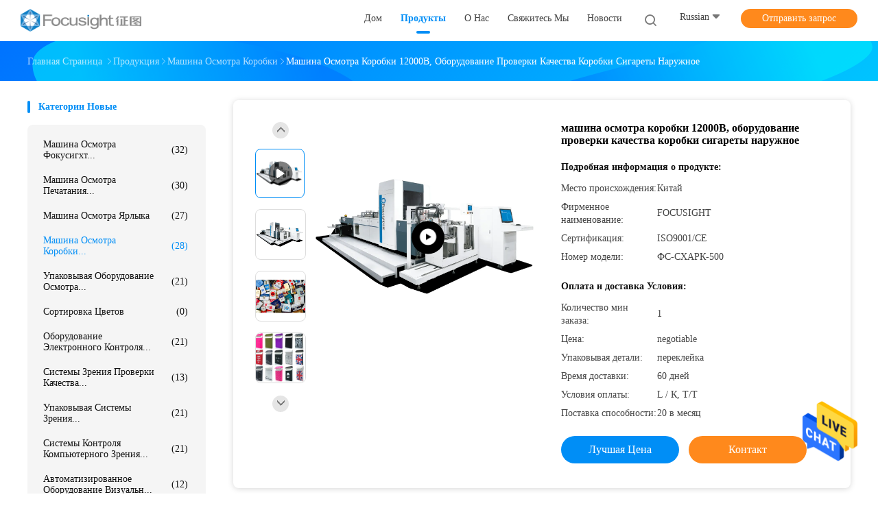

--- FILE ---
content_type: text/html
request_url: https://russian.focusightinspectionmachine.com/sale-12966778-12000w-carton-inspection-machine-cigarette-outer-box-quality-control-equipment.html
body_size: 43126
content:

<!DOCTYPE html>
<html lang="ru">
<head>
	<meta charset="utf-8">
	<meta http-equiv="X-UA-Compatible" content="IE=edge">
	<meta name="viewport" content="width=device-width, initial-scale=1">
    <title>машина осмотра коробки 12000В, оборудование проверки качества коробки сигареты наружное</title>
    <meta name="keywords" content="Машина осмотра коробки, машина осмотра коробки 12000В, оборудование проверки качества коробки сигареты наружное, Машина осмотра коробки для продажи, Машина осмотра коробки цена" />
    <meta name="description" content="высокое качество машина осмотра коробки 12000В, оборудование проверки качества коробки сигареты наружное from China, China's leading product market Машина осмотра коробки товарный рынок, со строгим контролем качества Машина осмотра коробки заводы, производя высокое качество машина осмотра коробки 12000В, оборудование проверки качества коробки сигареты наружное продукты." />
								<link hreflang="en" href="https://www.focusightinspectionmachine.com/sale-12966778-12000w-carton-inspection-machine-cigarette-outer-box-quality-control-equipment.html" rel="alternate">
				 				<link hreflang="fr" href="https://french.focusightinspectionmachine.com/sale-12966778-12000w-carton-inspection-machine-cigarette-outer-box-quality-control-equipment.html" rel="alternate">
				 				<link hreflang="de" href="https://german.focusightinspectionmachine.com/sale-12966778-12000w-carton-inspection-machine-cigarette-outer-box-quality-control-equipment.html" rel="alternate">
				 				<link hreflang="it" href="https://italian.focusightinspectionmachine.com/sale-12966778-12000w-carton-inspection-machine-cigarette-outer-box-quality-control-equipment.html" rel="alternate">
				 				<link hreflang="ru" href="https://russian.focusightinspectionmachine.com/sale-12966778-12000w-carton-inspection-machine-cigarette-outer-box-quality-control-equipment.html" rel="alternate">
				 				<link hreflang="es" href="https://spanish.focusightinspectionmachine.com/sale-12966778-12000w-carton-inspection-machine-cigarette-outer-box-quality-control-equipment.html" rel="alternate">
				 				<link hreflang="pt" href="https://portuguese.focusightinspectionmachine.com/sale-12966778-12000w-carton-inspection-machine-cigarette-outer-box-quality-control-equipment.html" rel="alternate">
				 				<link hreflang="nl" href="https://dutch.focusightinspectionmachine.com/sale-12966778-12000w-carton-inspection-machine-cigarette-outer-box-quality-control-equipment.html" rel="alternate">
				 				<link hreflang="el" href="https://greek.focusightinspectionmachine.com/sale-12966778-12000w-carton-inspection-machine-cigarette-outer-box-quality-control-equipment.html" rel="alternate">
				 				<link hreflang="ja" href="https://japanese.focusightinspectionmachine.com/sale-12966778-12000w-carton-inspection-machine-cigarette-outer-box-quality-control-equipment.html" rel="alternate">
				 				<link hreflang="ko" href="https://korean.focusightinspectionmachine.com/sale-12966778-12000w-carton-inspection-machine-cigarette-outer-box-quality-control-equipment.html" rel="alternate">
				 				<link hreflang="ar" href="https://arabic.focusightinspectionmachine.com/sale-12966778-12000w-carton-inspection-machine-cigarette-outer-box-quality-control-equipment.html" rel="alternate">
				 				<link hreflang="hi" href="https://hindi.focusightinspectionmachine.com/sale-12966778-12000w-carton-inspection-machine-cigarette-outer-box-quality-control-equipment.html" rel="alternate">
				 				<link hreflang="tr" href="https://turkish.focusightinspectionmachine.com/sale-12966778-12000w-carton-inspection-machine-cigarette-outer-box-quality-control-equipment.html" rel="alternate">
				 				<link hreflang="id" href="https://indonesian.focusightinspectionmachine.com/sale-12966778-12000w-carton-inspection-machine-cigarette-outer-box-quality-control-equipment.html" rel="alternate">
				 				<link hreflang="vi" href="https://vietnamese.focusightinspectionmachine.com/sale-12966778-12000w-carton-inspection-machine-cigarette-outer-box-quality-control-equipment.html" rel="alternate">
				 				<link hreflang="th" href="https://thai.focusightinspectionmachine.com/sale-12966778-12000w-carton-inspection-machine-cigarette-outer-box-quality-control-equipment.html" rel="alternate">
				 				<link hreflang="bn" href="https://bengali.focusightinspectionmachine.com/sale-12966778-12000w-carton-inspection-machine-cigarette-outer-box-quality-control-equipment.html" rel="alternate">
				 				<link hreflang="fa" href="https://persian.focusightinspectionmachine.com/sale-12966778-12000w-carton-inspection-machine-cigarette-outer-box-quality-control-equipment.html" rel="alternate">
				 				<link hreflang="pl" href="https://polish.focusightinspectionmachine.com/sale-12966778-12000w-carton-inspection-machine-cigarette-outer-box-quality-control-equipment.html" rel="alternate">
				 				<link rel='preload'
					  href=/photo/focusightinspectionmachine/sitetpl/style/common.css?ver=1652426620 as='style'><link type='text/css' rel='stylesheet'
					  href=/photo/focusightinspectionmachine/sitetpl/style/common.css?ver=1652426620 media='all'><meta property="og:title" content="машина осмотра коробки 12000В, оборудование проверки качества коробки сигареты наружное" />
<meta property="og:description" content="высокое качество машина осмотра коробки 12000В, оборудование проверки качества коробки сигареты наружное from China, China's leading product market Машина осмотра коробки товарный рынок, со строгим контролем качества Машина осмотра коробки заводы, производя высокое качество машина осмотра коробки 12000В, оборудование проверки качества коробки сигареты наружное продукты." />
<meta property="og:type" content="product" />
<meta property="og:availability" content="instock" />
<meta property="og:site_name" content="Focusight Technology Co.,Ltd" />
<meta property="og:url" content="https://russian.focusightinspectionmachine.com/sale-12966778-12000w-carton-inspection-machine-cigarette-outer-box-quality-control-equipment.html" />
<meta property="og:image" content="https://russian.focusightinspectionmachine.com/photo/ps30033639-12000w_carton_inspection_machine_cigarette_outer_box_quality_control_equipment.jpg" />
<link rel="canonical" href="https://russian.focusightinspectionmachine.com/sale-12966778-12000w-carton-inspection-machine-cigarette-outer-box-quality-control-equipment.html" />
<link rel="alternate" href="https://m.russian.focusightinspectionmachine.com/sale-12966778-12000w-carton-inspection-machine-cigarette-outer-box-quality-control-equipment.html" media="only screen and (max-width: 640px)" />
<style type="text/css">
/*<![CDATA[*/
.consent__cookie {position: fixed;top: 0;left: 0;width: 100%;height: 0%;z-index: 100000;}.consent__cookie_bg {position: fixed;top: 0;left: 0;width: 100%;height: 100%;background: #000;opacity: .6;display: none }.consent__cookie_rel {position: fixed;bottom:0;left: 0;width: 100%;background: #fff;display: -webkit-box;display: -ms-flexbox;display: flex;flex-wrap: wrap;padding: 24px 80px;-webkit-box-sizing: border-box;box-sizing: border-box;-webkit-box-pack: justify;-ms-flex-pack: justify;justify-content: space-between;-webkit-transition: all ease-in-out .3s;transition: all ease-in-out .3s }.consent__close {position: absolute;top: 20px;right: 20px;cursor: pointer }.consent__close svg {fill: #777 }.consent__close:hover svg {fill: #000 }.consent__cookie_box {flex: 1;word-break: break-word;}.consent__warm {color: #777;font-size: 16px;margin-bottom: 12px;line-height: 19px }.consent__title {color: #333;font-size: 20px;font-weight: 600;margin-bottom: 12px;line-height: 23px }.consent__itxt {color: #333;font-size: 14px;margin-bottom: 12px;display: -webkit-box;display: -ms-flexbox;display: flex;-webkit-box-align: center;-ms-flex-align: center;align-items: center }.consent__itxt i {display: -webkit-inline-box;display: -ms-inline-flexbox;display: inline-flex;width: 28px;height: 28px;border-radius: 50%;background: #e0f9e9;margin-right: 8px;-webkit-box-align: center;-ms-flex-align: center;align-items: center;-webkit-box-pack: center;-ms-flex-pack: center;justify-content: center }.consent__itxt svg {fill: #3ca860 }.consent__txt {color: #a6a6a6;font-size: 14px;margin-bottom: 8px;line-height: 17px }.consent__btns {display: -webkit-box;display: -ms-flexbox;display: flex;-webkit-box-orient: vertical;-webkit-box-direction: normal;-ms-flex-direction: column;flex-direction: column;-webkit-box-pack: center;-ms-flex-pack: center;justify-content: center;flex-shrink: 0;}.consent__btn {width: 280px;height: 40px;line-height: 40px;text-align: center;background: #3ca860;color: #fff;border-radius: 4px;margin: 8px 0;-webkit-box-sizing: border-box;box-sizing: border-box;cursor: pointer;font-size:14px}.consent__btn:hover {background: #00823b }.consent__btn.empty {color: #3ca860;border: 1px solid #3ca860;background: #fff }.consent__btn.empty:hover {background: #3ca860;color: #fff }.open .consent__cookie_bg {display: block }.open .consent__cookie_rel {bottom: 0 }@media (max-width: 760px) {.consent__btns {width: 100%;align-items: center;}.consent__cookie_rel {padding: 20px 24px }}.consent__cookie.open {display: block;}.consent__cookie {display: none;}
/*]]>*/
</style>
<script type="text/javascript">
/*<![CDATA[*/
window.isvideotpl = 0;window.detailurl = '';
var isShowGuide=0;showGuideColor=0;var company_type = 26;var webim_domain = '';

var colorUrl = '';
var aisearch = 0;
var selfUrl = '';
window.playerReportUrl='/vod/view_count/report';
var query_string = ["Products","Detail"];
var g_tp = '';
var customtplcolor = 99702;
window.predomainsub = "";
/*]]>*/
</script>
</head>
<body>
<img src="/logo.gif" style="display:none" alt="logo"/>
    <div id="floatAd" style="z-index: 110000;position:absolute;right:30px;bottom:60px;height:79px;display: block;">
                                <a href="/webim/webim_tab.html" rel="nofollow" data-uid="65798" onclick= 'setwebimCookie(65798,12966778,26);' target="_blank">
            <img style="width: 80px;cursor: pointer;" alt='Отправить сообщение' src="/images/floatimage_chat.gif"/>
        </a>
                                </div>
<a style="display: none!important;" title="Focusight Technology Co.,Ltd" class="float-inquiry" href="/contactnow.html" onclick='setinquiryCookie("{\"showproduct\":1,\"pid\":\"12966778\",\"name\":\"\\u043c\\u0430\\u0448\\u0438\\u043d\\u0430 \\u043e\\u0441\\u043c\\u043e\\u0442\\u0440\\u0430 \\u043a\\u043e\\u0440\\u043e\\u0431\\u043a\\u0438 12000\\u0412, \\u043e\\u0431\\u043e\\u0440\\u0443\\u0434\\u043e\\u0432\\u0430\\u043d\\u0438\\u0435 \\u043f\\u0440\\u043e\\u0432\\u0435\\u0440\\u043a\\u0438 \\u043a\\u0430\\u0447\\u0435\\u0441\\u0442\\u0432\\u0430 \\u043a\\u043e\\u0440\\u043e\\u0431\\u043a\\u0438 \\u0441\\u0438\\u0433\\u0430\\u0440\\u0435\\u0442\\u044b \\u043d\\u0430\\u0440\\u0443\\u0436\\u043d\\u043e\\u0435\",\"source_url\":\"\\/sale-12966778-12000w-carton-inspection-machine-cigarette-outer-box-quality-control-equipment.html\",\"picurl\":\"\\/photo\\/pd30033639-12000w_carton_inspection_machine_cigarette_outer_box_quality_control_equipment.jpg\",\"propertyDetail\":[[\"\\u041c\\u0430\\u043a\\u0441\\u0438\\u043c\\u0430\\u043b\\u044c\\u043d\\u044b\\u0439 \\u0440\\u0430\\u0437\\u043c\\u0435\\u0440\",\"\\u00d7 420\\u043c\\u043c 480\\u043c\\u043c\"],[\"\\u041c\\u0438\\u043d\\u0438\\u043c\\u0430\\u043b\\u044c\\u043d\\u044b\\u0439 \\u0440\\u0430\\u0437\\u043c\\u0435\\u0440\",\"\\u00d7 90\\u043c\\u043c 90\\u043c\\u043c\"],[\"\\u0421\\u043a\\u043e\\u0440\\u043e\\u0441\\u0442\\u044c\",\"250m\\/min\"],[\"\\u0441\\u0438\\u043b\\u0430\",\"12\\u043a\\u0432\"]],\"company_name\":null,\"picurl_c\":\"\\/photo\\/pc30033639-12000w_carton_inspection_machine_cigarette_outer_box_quality_control_equipment.jpg\",\"price\":\"negotiable\",\"username\":\"FocusightSales\",\"viewTime\":\"\\u041f\\u043e\\u0441\\u043b\\u0435\\u0434\\u043d\\u0435\\u0435 \\u0412\\u043e\\u0439\\u0442\\u0438 : 2 \\u0447\\u0430\\u0441\\u043e\\u0432 30 minuts \\u0442\\u043e\\u043c\\u0443 \\u043d\\u0430\\u0437\\u0430\\u0434\",\"subject\":\"\\u041a\\u0430\\u043a\\u043e\\u0432\\u043e \\u0432\\u0430\\u0448\\u0435 \\u0441\\u0430\\u043c\\u043e\\u0435 \\u043b\\u0443\\u0447\\u0448\\u0435\\u0435 \\u0446\\u0435\\u043d\\u0430 \\u0434\\u043b\\u044f \\u043c\\u0430\\u0448\\u0438\\u043d\\u0430 \\u043e\\u0441\\u043c\\u043e\\u0442\\u0440\\u0430 \\u043a\\u043e\\u0440\\u043e\\u0431\\u043a\\u0438 12000\\u0412, \\u043e\\u0431\\u043e\\u0440\\u0443\\u0434\\u043e\\u0432\\u0430\\u043d\\u0438\\u0435 \\u043f\\u0440\\u043e\\u0432\\u0435\\u0440\\u043a\\u0438 \\u043a\\u0430\\u0447\\u0435\\u0441\\u0442\\u0432\\u0430 \\u043a\\u043e\\u0440\\u043e\\u0431\\u043a\\u0438 \\u0441\\u0438\\u0433\\u0430\\u0440\\u0435\\u0442\\u044b \\u043d\\u0430\\u0440\\u0443\\u0436\\u043d\\u043e\\u0435\",\"countrycode\":\"\"}");'></a>
<script>
var originProductInfo = '';
var originProductInfo = {"showproduct":1,"pid":"12966778","name":"\u043c\u0430\u0448\u0438\u043d\u0430 \u043e\u0441\u043c\u043e\u0442\u0440\u0430 \u043a\u043e\u0440\u043e\u0431\u043a\u0438 12000\u0412, \u043e\u0431\u043e\u0440\u0443\u0434\u043e\u0432\u0430\u043d\u0438\u0435 \u043f\u0440\u043e\u0432\u0435\u0440\u043a\u0438 \u043a\u0430\u0447\u0435\u0441\u0442\u0432\u0430 \u043a\u043e\u0440\u043e\u0431\u043a\u0438 \u0441\u0438\u0433\u0430\u0440\u0435\u0442\u044b \u043d\u0430\u0440\u0443\u0436\u043d\u043e\u0435","source_url":"\/sale-12966778-12000w-carton-inspection-machine-cigarette-outer-box-quality-control-equipment.html","picurl":"\/photo\/pd30033639-12000w_carton_inspection_machine_cigarette_outer_box_quality_control_equipment.jpg","propertyDetail":[["\u041c\u0430\u043a\u0441\u0438\u043c\u0430\u043b\u044c\u043d\u044b\u0439 \u0440\u0430\u0437\u043c\u0435\u0440","\u00d7 420\u043c\u043c 480\u043c\u043c"],["\u041c\u0438\u043d\u0438\u043c\u0430\u043b\u044c\u043d\u044b\u0439 \u0440\u0430\u0437\u043c\u0435\u0440","\u00d7 90\u043c\u043c 90\u043c\u043c"],["\u0421\u043a\u043e\u0440\u043e\u0441\u0442\u044c","250m\/min"],["\u0441\u0438\u043b\u0430","12\u043a\u0432"]],"company_name":null,"picurl_c":"\/photo\/pc30033639-12000w_carton_inspection_machine_cigarette_outer_box_quality_control_equipment.jpg","price":"negotiable","username":"FocusightSales","viewTime":"\u041f\u043e\u0441\u043b\u0435\u0434\u043d\u0435\u0435 \u0412\u043e\u0439\u0442\u0438 : 3 \u0447\u0430\u0441\u043e\u0432 30 minuts \u0442\u043e\u043c\u0443 \u043d\u0430\u0437\u0430\u0434","subject":"\u041f\u043e\u0436\u0430\u043b\u0443\u0439\u0441\u0442\u0430, \u043f\u0440\u0438\u0448\u043b\u0438\u0442\u0435 \u043c\u043d\u0435 \u0431\u043e\u043b\u044c\u0448\u0435 \u0438\u043d\u0444\u043e\u0440\u043c\u0430\u0446\u0438\u0438 \u043d\u0430 \u044d\u043a\u0440\u0430\u043d\u0435 \u043c\u0430\u0448\u0438\u043d\u0430 \u043e\u0441\u043c\u043e\u0442\u0440\u0430 \u043a\u043e\u0440\u043e\u0431\u043a\u0438 12000\u0412, \u043e\u0431\u043e\u0440\u0443\u0434\u043e\u0432\u0430\u043d\u0438\u0435 \u043f\u0440\u043e\u0432\u0435\u0440\u043a\u0438 \u043a\u0430\u0447\u0435\u0441\u0442\u0432\u0430 \u043a\u043e\u0440\u043e\u0431\u043a\u0438 \u0441\u0438\u0433\u0430\u0440\u0435\u0442\u044b \u043d\u0430\u0440\u0443\u0436\u043d\u043e\u0435","countrycode":""};
var save_url = "/contactsave.html";
var update_url = "/updateinquiry.html";
var productInfo = {};
var defaulProductInfo = {};
var myDate = new Date();
var curDate = myDate.getFullYear()+'-'+(parseInt(myDate.getMonth())+1)+'-'+myDate.getDate();
var message = '';
var default_pop = 1;
var leaveMessageDialog = document.getElementsByClassName('leave-message-dialog')[0]; // 获取弹层
var _$$ = function (dom) {
    return document.querySelectorAll(dom);
};
resInfo = originProductInfo;
resInfo['name'] = resInfo['name'] || '';
defaulProductInfo.pid = resInfo['pid'];
defaulProductInfo.productName = resInfo['name'] ?? '';
defaulProductInfo.productInfo = resInfo['propertyDetail'];
defaulProductInfo.productImg = resInfo['picurl_c'];
defaulProductInfo.subject = resInfo['subject'] ?? '';
defaulProductInfo.productImgAlt = resInfo['name'] ?? '';
var inquirypopup_tmp = 1;
var message = 'Дорогой,'+'\r\n'+"Мне интересно"+' '+trim(resInfo['name'])+", не могли бы вы прислать мне более подробную информацию, такую ​​как тип, размер, MOQ, материал и т. д."+'\r\n'+"Спасибо!"+'\r\n'+"Жду твоего ответа.";
var message_1 = 'Дорогой,'+'\r\n'+"Мне интересно"+' '+trim(resInfo['name'])+", не могли бы вы прислать мне более подробную информацию, такую ​​как тип, размер, MOQ, материал и т. д."+'\r\n'+"Спасибо!"+'\r\n'+"Жду твоего ответа.";
var message_2 = 'Здравствуйте,'+'\r\n'+"я ищу"+' '+trim(resInfo['name'])+", пришлите мне цену, спецификацию и изображение."+'\r\n'+"Будем очень признательны за ваш быстрый ответ."+'\r\n'+"Не стесняйтесь обращаться ко мне за дополнительной информацией."+'\r\n'+"Большое спасибо.";
var message_3 = 'Здравствуйте,'+'\r\n'+trim(resInfo['name'])+' '+"соответствует моим ожиданиям."+'\r\n'+"Пожалуйста, дайте мне лучшую цену и другую информацию о продукте."+'\r\n'+"Не стесняйтесь обращаться ко мне через мою почту."+'\r\n'+"Большое спасибо.";

var message_4 = 'Дорогой,'+'\r\n'+"Какая цена FOB на вашем"+' '+trim(resInfo['name'])+'?'+'\r\n'+"Какое ближайшее имя порта?"+'\r\n'+"Пожалуйста, ответьте мне как можно скорее, было бы лучше поделиться дополнительной информацией."+'\r\n'+"С уважением!";
var message_5 = 'Всем привет,'+'\r\n'+"Мне очень интересно ваше"+' '+trim(resInfo['name'])+'.'+'\r\n'+"Пожалуйста, пришлите мне информацию о вашем продукте."+'\r\n'+"Жду вашего быстрого ответа."+'\r\n'+"Не стесняйтесь обращаться ко мне по почте."+'\r\n'+"С уважением!";

var message_6 = 'Дорогой,'+'\r\n'+"Пожалуйста, предоставьте нам информацию о вашем"+' '+trim(resInfo['name'])+", такие как тип, размер, материал и, конечно же, лучшая цена."+'\r\n'+"Жду вашего быстрого ответа."+'\r\n'+"Вы!";
var message_7 = 'Дорогой,'+'\r\n'+"Вы можете поставить"+' '+trim(resInfo['name'])+" для нас?"+'\r\n'+"Сначала нам нужен прайс-лист и некоторые сведения о продукте."+'\r\n'+"Надеюсь получить ответ в ближайшее время и надеюсь на сотрудничество."+'\r\n'+"Большое спасибо.";
var message_8 = 'Здравствуй,'+'\r\n'+"я ищу"+' '+trim(resInfo['name'])+", пожалуйста, дайте мне более подробную информацию о продукте."+'\r\n'+"Я с нетерпением жду вашего ответа."+'\r\n'+"Вы!";
var message_9 = 'Здравствуйте,'+'\r\n'+"Твой"+' '+trim(resInfo['name'])+" очень хорошо отвечает моим требованиям."+'\r\n'+"Пожалуйста, пришлите мне цену, спецификацию, аналогичная модель будет в порядке."+'\r\n'+"Не стесняйтесь общаться со мной."+'\r\n'+"Спасибо!";
var message_10 = 'Дорогой,'+'\r\n'+"Я хочу узнать больше о деталях и цитате"+' '+trim(resInfo['name'])+'.'+'\r\n'+"Не стесняйтесь обратиться ко мне."+'\r\n'+"С уважением!";

var r = getRandom(1,10);

defaulProductInfo.message = eval("message_"+r);
    defaulProductInfo.message = eval("message_"+r);
        var mytAjax = {

    post: function(url, data, fn) {
        var xhr = new XMLHttpRequest();
        xhr.open("POST", url, true);
        xhr.setRequestHeader("Content-Type", "application/x-www-form-urlencoded;charset=UTF-8");
        xhr.setRequestHeader("X-Requested-With", "XMLHttpRequest");
        xhr.setRequestHeader('Content-Type','text/plain;charset=UTF-8');
        xhr.onreadystatechange = function() {
            if(xhr.readyState == 4 && (xhr.status == 200 || xhr.status == 304)) {
                fn.call(this, xhr.responseText);
            }
        };
        xhr.send(data);
    },

    postform: function(url, data, fn) {
        var xhr = new XMLHttpRequest();
        xhr.open("POST", url, true);
        xhr.setRequestHeader("X-Requested-With", "XMLHttpRequest");
        xhr.onreadystatechange = function() {
            if(xhr.readyState == 4 && (xhr.status == 200 || xhr.status == 304)) {
                fn.call(this, xhr.responseText);
            }
        };
        xhr.send(data);
    }
};
/*window.onload = function(){
    leaveMessageDialog = document.getElementsByClassName('leave-message-dialog')[0];
    if (window.localStorage.recordDialogStatus=='undefined' || (window.localStorage.recordDialogStatus!='undefined' && window.localStorage.recordDialogStatus != curDate)) {
        setTimeout(function(){
            if(parseInt(inquirypopup_tmp%10) == 1){
                creatDialog(defaulProductInfo, 1);
            }
        }, 6000);
    }
};*/
function trim(str)
{
    str = str.replace(/(^\s*)/g,"");
    return str.replace(/(\s*$)/g,"");
};
function getRandom(m,n){
    var num = Math.floor(Math.random()*(m - n) + n);
    return num;
};
function strBtn(param) {

    var starattextarea = document.getElementById("textareamessage").value.length;
    var email = document.getElementById("startEmail").value;

    var default_tip = document.querySelectorAll(".watermark_container").length;
    if (20 < starattextarea && starattextarea < 3000) {
        if(default_tip>0){
            document.getElementById("textareamessage1").parentNode.parentNode.nextElementSibling.style.display = "none";
        }else{
            document.getElementById("textareamessage1").parentNode.nextElementSibling.style.display = "none";
        }

    } else {
        if(default_tip>0){
            document.getElementById("textareamessage1").parentNode.parentNode.nextElementSibling.style.display = "block";
        }else{
            document.getElementById("textareamessage1").parentNode.nextElementSibling.style.display = "block";
        }

        return;
    }

    // var re = /^([a-zA-Z0-9_-])+@([a-zA-Z0-9_-])+\.([a-zA-Z0-9_-])+/i;/*邮箱不区分大小写*/
    var re = /^[a-zA-Z0-9][\w-]*(\.?[\w-]+)*@[a-zA-Z0-9-]+(\.[a-zA-Z0-9]+)+$/i;
    if (!re.test(email)) {
        document.getElementById("startEmail").nextElementSibling.style.display = "block";
        return;
    } else {
        document.getElementById("startEmail").nextElementSibling.style.display = "none";
    }

    var subject = document.getElementById("pop_subject").value;
    var pid = document.getElementById("pop_pid").value;
    var message = document.getElementById("textareamessage").value;
    var sender_email = document.getElementById("startEmail").value;
    var tel = '';
    if (document.getElementById("tel0") != undefined && document.getElementById("tel0") != '')
        tel = document.getElementById("tel0").value;
    var form_serialize = '&tel='+tel;

    form_serialize = form_serialize.replace(/\+/g, "%2B");
    mytAjax.post(save_url,"pid="+pid+"&subject="+subject+"&email="+sender_email+"&message="+(message)+form_serialize,function(res){
        var mes = JSON.parse(res);
        if(mes.status == 200){
            var iid = mes.iid;
            document.getElementById("pop_iid").value = iid;
            document.getElementById("pop_uuid").value = mes.uuid;

            if(typeof gtag_report_conversion === "function"){
                gtag_report_conversion();//执行统计js代码
            }
            if(typeof fbq === "function"){
                fbq('track','Purchase');//执行统计js代码
            }
        }
    });
    for (var index = 0; index < document.querySelectorAll(".dialog-content-pql").length; index++) {
        document.querySelectorAll(".dialog-content-pql")[index].style.display = "none";
    };
    $('#idphonepql').val(tel);
    document.getElementById("dialog-content-pql-id").style.display = "block";
    ;
};
function twoBtnOk(param) {

    var selectgender = document.getElementById("Mr").innerHTML;
    var iid = document.getElementById("pop_iid").value;
    var sendername = document.getElementById("idnamepql").value;
    var senderphone = document.getElementById("idphonepql").value;
    var sendercname = document.getElementById("idcompanypql").value;
    var uuid = document.getElementById("pop_uuid").value;
    var gender = 2;
    if(selectgender == 'Mr.') gender = 0;
    if(selectgender == 'Mrs.') gender = 1;
    var pid = document.getElementById("pop_pid").value;
    var form_serialize = '';

        form_serialize = form_serialize.replace(/\+/g, "%2B");

    mytAjax.post(update_url,"iid="+iid+"&gender="+gender+"&uuid="+uuid+"&name="+(sendername)+"&tel="+(senderphone)+"&company="+(sendercname)+form_serialize,function(res){});

    for (var index = 0; index < document.querySelectorAll(".dialog-content-pql").length; index++) {
        document.querySelectorAll(".dialog-content-pql")[index].style.display = "none";
    };
    document.getElementById("dialog-content-pql-ok").style.display = "block";

};
function toCheckMust(name) {
    $('#'+name+'error').hide();
}
function handClidk(param) {
    var starattextarea = document.getElementById("textareamessage1").value.length;
    var email = document.getElementById("startEmail1").value;
    var default_tip = document.querySelectorAll(".watermark_container").length;
    if (20 < starattextarea && starattextarea < 3000) {
        if(default_tip>0){
            document.getElementById("textareamessage1").parentNode.parentNode.nextElementSibling.style.display = "none";
        }else{
            document.getElementById("textareamessage1").parentNode.nextElementSibling.style.display = "none";
        }

    } else {
        if(default_tip>0){
            document.getElementById("textareamessage1").parentNode.parentNode.nextElementSibling.style.display = "block";
        }else{
            document.getElementById("textareamessage1").parentNode.nextElementSibling.style.display = "block";
        }

        return;
    }

    // var re = /^([a-zA-Z0-9_-])+@([a-zA-Z0-9_-])+\.([a-zA-Z0-9_-])+/i;
    var re = /^[a-zA-Z0-9][\w-]*(\.?[\w-]+)*@[a-zA-Z0-9-]+(\.[a-zA-Z0-9]+)+$/i;
    if (!re.test(email)) {
        document.getElementById("startEmail1").nextElementSibling.style.display = "block";
        return;
    } else {
        document.getElementById("startEmail1").nextElementSibling.style.display = "none";
    }

    var subject = document.getElementById("pop_subject").value;
    var pid = document.getElementById("pop_pid").value;
    var message = document.getElementById("textareamessage1").value;
    var sender_email = document.getElementById("startEmail1").value;
    var form_serialize = tel = '';
    if (document.getElementById("tel1") != undefined && document.getElementById("tel1") != '')
        tel = document.getElementById("tel1").value;
        mytAjax.post(save_url,"email="+sender_email+"&tel="+tel+"&pid="+pid+"&message="+message+"&subject="+subject+form_serialize,function(res){

        var mes = JSON.parse(res);
        if(mes.status == 200){
            var iid = mes.iid;
            document.getElementById("pop_iid").value = iid;
            document.getElementById("pop_uuid").value = mes.uuid;
            if(typeof gtag_report_conversion === "function"){
                gtag_report_conversion();//执行统计js代码
            }
        }

    });
    for (var index = 0; index < document.querySelectorAll(".dialog-content-pql").length; index++) {
        document.querySelectorAll(".dialog-content-pql")[index].style.display = "none";
    };
    $('#idphonepql').val(tel);
    document.getElementById("dialog-content-pql-id").style.display = "block";

};
window.addEventListener('load', function () {
    $('.checkbox-wrap label').each(function(){
        if($(this).find('input').prop('checked')){
            $(this).addClass('on')
        }else {
            $(this).removeClass('on')
        }
    })
    $(document).on('click', '.checkbox-wrap label' , function(ev){
        if (ev.target.tagName.toUpperCase() != 'INPUT') {
            $(this).toggleClass('on')
        }
    })
})

function hand_video(pdata) {
    data = JSON.parse(pdata);
    productInfo.productName = data.productName;
    productInfo.productInfo = data.productInfo;
    productInfo.productImg = data.productImg;
    productInfo.subject = data.subject;

    var message = 'Дорогой,'+'\r\n'+"Мне интересно"+' '+trim(data.productName)+", не могли бы вы прислать мне более подробную информацию, такую ​​как тип, размер, количество, материал и т. д."+'\r\n'+"Спасибо!"+'\r\n'+"Жду твоего ответа.";

    var message = 'Дорогой,'+'\r\n'+"Мне интересно"+' '+trim(data.productName)+", не могли бы вы прислать мне более подробную информацию, такую ​​как тип, размер, MOQ, материал и т. д."+'\r\n'+"Спасибо!"+'\r\n'+"Жду твоего ответа.";
    var message_1 = 'Дорогой,'+'\r\n'+"Мне интересно"+' '+trim(data.productName)+", не могли бы вы прислать мне более подробную информацию, такую ​​как тип, размер, MOQ, материал и т. д."+'\r\n'+"Спасибо!"+'\r\n'+"Жду твоего ответа.";
    var message_2 = 'Здравствуйте,'+'\r\n'+"я ищу"+' '+trim(data.productName)+", пришлите мне цену, спецификацию и изображение."+'\r\n'+"Будем очень признательны за ваш быстрый ответ."+'\r\n'+"Не стесняйтесь обращаться ко мне за дополнительной информацией."+'\r\n'+"Большое спасибо.";
    var message_3 = 'Здравствуйте,'+'\r\n'+trim(data.productName)+' '+"соответствует моим ожиданиям."+'\r\n'+"Пожалуйста, дайте мне лучшую цену и другую информацию о продукте."+'\r\n'+"Не стесняйтесь обращаться ко мне через мою почту."+'\r\n'+"Большое спасибо.";

    var message_4 = 'Дорогой,'+'\r\n'+"Какая цена FOB на вашем"+' '+trim(data.productName)+'?'+'\r\n'+"Какое ближайшее имя порта?"+'\r\n'+"Пожалуйста, ответьте мне как можно скорее, было бы лучше поделиться дополнительной информацией."+'\r\n'+"С уважением!";
    var message_5 = 'Всем привет,'+'\r\n'+"Мне очень интересно ваше"+' '+trim(data.productName)+'.'+'\r\n'+"Пожалуйста, пришлите мне информацию о вашем продукте."+'\r\n'+"Жду вашего быстрого ответа."+'\r\n'+"Не стесняйтесь обращаться ко мне по почте."+'\r\n'+"С уважением!";

    var message_6 = 'Дорогой,'+'\r\n'+"Пожалуйста, предоставьте нам информацию о вашем"+' '+trim(data.productName)+", такие как тип, размер, материал и, конечно же, лучшая цена."+'\r\n'+"Жду вашего быстрого ответа."+'\r\n'+"Вы!";
    var message_7 = 'Дорогой,'+'\r\n'+"Вы можете поставить"+' '+trim(data.productName)+" для нас?"+'\r\n'+"Сначала нам нужен прайс-лист и некоторые сведения о продукте."+'\r\n'+"Надеюсь получить ответ в ближайшее время и надеюсь на сотрудничество."+'\r\n'+"Большое спасибо.";
    var message_8 = 'Здравствуй,'+'\r\n'+"я ищу"+' '+trim(data.productName)+", пожалуйста, дайте мне более подробную информацию о продукте."+'\r\n'+"Я с нетерпением жду вашего ответа."+'\r\n'+"Вы!";
    var message_9 = 'Здравствуйте,'+'\r\n'+"Твой"+' '+trim(data.productName)+" очень хорошо отвечает моим требованиям."+'\r\n'+"Пожалуйста, пришлите мне цену, спецификацию, аналогичная модель будет в порядке."+'\r\n'+"Не стесняйтесь общаться со мной."+'\r\n'+"Спасибо!";
    var message_10 = 'Дорогой,'+'\r\n'+"Я хочу узнать больше о деталях и цитате"+' '+trim(data.productName)+'.'+'\r\n'+"Не стесняйтесь обратиться ко мне."+'\r\n'+"С уважением!";

    var r = getRandom(1,10);

    productInfo.message = eval("message_"+r);
            if(parseInt(inquirypopup_tmp/10) == 1){
        productInfo.message = "";
    }
    productInfo.pid = data.pid;
    creatDialog(productInfo, 2);
};

function handDialog(pdata) {
    data = JSON.parse(pdata);
    productInfo.productName = data.productName;
    productInfo.productInfo = data.productInfo;
    productInfo.productImg = data.productImg;
    productInfo.subject = data.subject;

    var message = 'Дорогой,'+'\r\n'+"Мне интересно"+' '+trim(data.productName)+", не могли бы вы прислать мне более подробную информацию, такую ​​как тип, размер, количество, материал и т. д."+'\r\n'+"Спасибо!"+'\r\n'+"Жду твоего ответа.";

    var message = 'Дорогой,'+'\r\n'+"Мне интересно"+' '+trim(data.productName)+", не могли бы вы прислать мне более подробную информацию, такую ​​как тип, размер, MOQ, материал и т. д."+'\r\n'+"Спасибо!"+'\r\n'+"Жду твоего ответа.";
    var message_1 = 'Дорогой,'+'\r\n'+"Мне интересно"+' '+trim(data.productName)+", не могли бы вы прислать мне более подробную информацию, такую ​​как тип, размер, MOQ, материал и т. д."+'\r\n'+"Спасибо!"+'\r\n'+"Жду твоего ответа.";
    var message_2 = 'Здравствуйте,'+'\r\n'+"я ищу"+' '+trim(data.productName)+", пришлите мне цену, спецификацию и изображение."+'\r\n'+"Будем очень признательны за ваш быстрый ответ."+'\r\n'+"Не стесняйтесь обращаться ко мне за дополнительной информацией."+'\r\n'+"Большое спасибо.";
    var message_3 = 'Здравствуйте,'+'\r\n'+trim(data.productName)+' '+"соответствует моим ожиданиям."+'\r\n'+"Пожалуйста, дайте мне лучшую цену и другую информацию о продукте."+'\r\n'+"Не стесняйтесь обращаться ко мне через мою почту."+'\r\n'+"Большое спасибо.";

    var message_4 = 'Дорогой,'+'\r\n'+"Какая цена FOB на вашем"+' '+trim(data.productName)+'?'+'\r\n'+"Какое ближайшее имя порта?"+'\r\n'+"Пожалуйста, ответьте мне как можно скорее, было бы лучше поделиться дополнительной информацией."+'\r\n'+"С уважением!";
    var message_5 = 'Всем привет,'+'\r\n'+"Мне очень интересно ваше"+' '+trim(data.productName)+'.'+'\r\n'+"Пожалуйста, пришлите мне информацию о вашем продукте."+'\r\n'+"Жду вашего быстрого ответа."+'\r\n'+"Не стесняйтесь обращаться ко мне по почте."+'\r\n'+"С уважением!";

    var message_6 = 'Дорогой,'+'\r\n'+"Пожалуйста, предоставьте нам информацию о вашем"+' '+trim(data.productName)+", такие как тип, размер, материал и, конечно же, лучшая цена."+'\r\n'+"Жду вашего быстрого ответа."+'\r\n'+"Вы!";
    var message_7 = 'Дорогой,'+'\r\n'+"Вы можете поставить"+' '+trim(data.productName)+" для нас?"+'\r\n'+"Сначала нам нужен прайс-лист и некоторые сведения о продукте."+'\r\n'+"Надеюсь получить ответ в ближайшее время и надеюсь на сотрудничество."+'\r\n'+"Большое спасибо.";
    var message_8 = 'Здравствуй,'+'\r\n'+"я ищу"+' '+trim(data.productName)+", пожалуйста, дайте мне более подробную информацию о продукте."+'\r\n'+"Я с нетерпением жду вашего ответа."+'\r\n'+"Вы!";
    var message_9 = 'Здравствуйте,'+'\r\n'+"Твой"+' '+trim(data.productName)+" очень хорошо отвечает моим требованиям."+'\r\n'+"Пожалуйста, пришлите мне цену, спецификацию, аналогичная модель будет в порядке."+'\r\n'+"Не стесняйтесь общаться со мной."+'\r\n'+"Спасибо!";
    var message_10 = 'Дорогой,'+'\r\n'+"Я хочу узнать больше о деталях и цитате"+' '+trim(data.productName)+'.'+'\r\n'+"Не стесняйтесь обратиться ко мне."+'\r\n'+"С уважением!";

    var r = getRandom(1,10);
    productInfo.message = eval("message_"+r);
            if(parseInt(inquirypopup_tmp/10) == 1){
        productInfo.message = "";
    }
    productInfo.pid = data.pid;
    creatDialog(productInfo, 2);
};

function closepql(param) {

    leaveMessageDialog.style.display = 'none';
};

function closepql2(param) {

    for (var index = 0; index < document.querySelectorAll(".dialog-content-pql").length; index++) {
        document.querySelectorAll(".dialog-content-pql")[index].style.display = "none";
    };
    document.getElementById("dialog-content-pql-ok").style.display = "block";
};

function decodeHtmlEntities(str) {
    var tempElement = document.createElement('div');
    tempElement.innerHTML = str;
    return tempElement.textContent || tempElement.innerText || '';
}

function initProduct(productInfo,type){

    productInfo.productName = decodeHtmlEntities(productInfo.productName);
    productInfo.message = decodeHtmlEntities(productInfo.message);

    leaveMessageDialog = document.getElementsByClassName('leave-message-dialog')[0];
    leaveMessageDialog.style.display = "block";
    if(type == 3){
        var popinquiryemail = document.getElementById("popinquiryemail").value;
        _$$("#startEmail1")[0].value = popinquiryemail;
    }else{
        _$$("#startEmail1")[0].value = "";
    }
    _$$("#startEmail")[0].value = "";
    _$$("#idnamepql")[0].value = "";
    _$$("#idphonepql")[0].value = "";
    _$$("#idcompanypql")[0].value = "";

    _$$("#pop_pid")[0].value = productInfo.pid;
    _$$("#pop_subject")[0].value = productInfo.subject;
    
    if(parseInt(inquirypopup_tmp/10) == 1){
        productInfo.message = "";
    }

    _$$("#textareamessage1")[0].value = productInfo.message;
    _$$("#textareamessage")[0].value = productInfo.message;

    _$$("#dialog-content-pql-id .titlep")[0].innerHTML = productInfo.productName;
    _$$("#dialog-content-pql-id img")[0].setAttribute("src", productInfo.productImg);
    _$$("#dialog-content-pql-id img")[0].setAttribute("alt", productInfo.productImgAlt);

    _$$("#dialog-content-pql-id-hand img")[0].setAttribute("src", productInfo.productImg);
    _$$("#dialog-content-pql-id-hand img")[0].setAttribute("alt", productInfo.productImgAlt);
    _$$("#dialog-content-pql-id-hand .titlep")[0].innerHTML = productInfo.productName;

    if (productInfo.productInfo.length > 0) {
        var ul2, ul;
        ul = document.createElement("ul");
        for (var index = 0; index < productInfo.productInfo.length; index++) {
            var el = productInfo.productInfo[index];
            var li = document.createElement("li");
            var span1 = document.createElement("span");
            span1.innerHTML = el[0] + ":";
            var span2 = document.createElement("span");
            span2.innerHTML = el[1];
            li.appendChild(span1);
            li.appendChild(span2);
            ul.appendChild(li);

        }
        ul2 = ul.cloneNode(true);
        if (type === 1) {
            _$$("#dialog-content-pql-id .left")[0].replaceChild(ul, _$$("#dialog-content-pql-id .left ul")[0]);
        } else {
            _$$("#dialog-content-pql-id-hand .left")[0].replaceChild(ul2, _$$("#dialog-content-pql-id-hand .left ul")[0]);
            _$$("#dialog-content-pql-id .left")[0].replaceChild(ul, _$$("#dialog-content-pql-id .left ul")[0]);
        }
    };
    for (var index = 0; index < _$$("#dialog-content-pql-id .right ul li").length; index++) {
        _$$("#dialog-content-pql-id .right ul li")[index].addEventListener("click", function (params) {
            _$$("#dialog-content-pql-id .right #Mr")[0].innerHTML = this.innerHTML
        }, false)

    };

};
function closeInquiryCreateDialog() {
    document.getElementById("xuanpan_dialog_box_pql").style.display = "none";
};
function showInquiryCreateDialog() {
    document.getElementById("xuanpan_dialog_box_pql").style.display = "block";
};
function submitPopInquiry(){
    var message = document.getElementById("inquiry_message").value;
    var email = document.getElementById("inquiry_email").value;
    var subject = defaulProductInfo.subject;
    var pid = defaulProductInfo.pid;
    if (email === undefined) {
        showInquiryCreateDialog();
        document.getElementById("inquiry_email").style.border = "1px solid red";
        return false;
    };
    if (message === undefined) {
        showInquiryCreateDialog();
        document.getElementById("inquiry_message").style.border = "1px solid red";
        return false;
    };
    if (email.search(/^\w+((-\w+)|(\.\w+))*\@[A-Za-z0-9]+((\.|-)[A-Za-z0-9]+)*\.[A-Za-z0-9]+$/) == -1) {
        document.getElementById("inquiry_email").style.border= "1px solid red";
        showInquiryCreateDialog();
        return false;
    } else {
        document.getElementById("inquiry_email").style.border= "";
    };
    if (message.length < 20 || message.length >3000) {
        showInquiryCreateDialog();
        document.getElementById("inquiry_message").style.border = "1px solid red";
        return false;
    } else {
        document.getElementById("inquiry_message").style.border = "";
    };
    var tel = '';
    if (document.getElementById("tel") != undefined && document.getElementById("tel") != '')
        tel = document.getElementById("tel").value;

    mytAjax.post(save_url,"pid="+pid+"&subject="+subject+"&email="+email+"&message="+(message)+'&tel='+tel,function(res){
        var mes = JSON.parse(res);
        if(mes.status == 200){
            var iid = mes.iid;
            document.getElementById("pop_iid").value = iid;
            document.getElementById("pop_uuid").value = mes.uuid;

        }
    });
    initProduct(defaulProductInfo);
    for (var index = 0; index < document.querySelectorAll(".dialog-content-pql").length; index++) {
        document.querySelectorAll(".dialog-content-pql")[index].style.display = "none";
    };
    $('#idphonepql').val(tel);
    document.getElementById("dialog-content-pql-id").style.display = "block";

};

//带附件上传
function submitPopInquiryfile(email_id,message_id,check_sort,name_id,phone_id,company_id,attachments){

    if(typeof(check_sort) == 'undefined'){
        check_sort = 0;
    }
    var message = document.getElementById(message_id).value;
    var email = document.getElementById(email_id).value;
    var attachments = document.getElementById(attachments).value;
    if(typeof(name_id) !== 'undefined' && name_id != ""){
        var name  = document.getElementById(name_id).value;
    }
    if(typeof(phone_id) !== 'undefined' && phone_id != ""){
        var phone = document.getElementById(phone_id).value;
    }
    if(typeof(company_id) !== 'undefined' && company_id != ""){
        var company = document.getElementById(company_id).value;
    }
    var subject = defaulProductInfo.subject;
    var pid = defaulProductInfo.pid;

    if(check_sort == 0){
        if (email === undefined) {
            showInquiryCreateDialog();
            document.getElementById(email_id).style.border = "1px solid red";
            return false;
        };
        if (message === undefined) {
            showInquiryCreateDialog();
            document.getElementById(message_id).style.border = "1px solid red";
            return false;
        };

        if (email.search(/^\w+((-\w+)|(\.\w+))*\@[A-Za-z0-9]+((\.|-)[A-Za-z0-9]+)*\.[A-Za-z0-9]+$/) == -1) {
            document.getElementById(email_id).style.border= "1px solid red";
            showInquiryCreateDialog();
            return false;
        } else {
            document.getElementById(email_id).style.border= "";
        };
        if (message.length < 20 || message.length >3000) {
            showInquiryCreateDialog();
            document.getElementById(message_id).style.border = "1px solid red";
            return false;
        } else {
            document.getElementById(message_id).style.border = "";
        };
    }else{

        if (message === undefined) {
            showInquiryCreateDialog();
            document.getElementById(message_id).style.border = "1px solid red";
            return false;
        };

        if (email === undefined) {
            showInquiryCreateDialog();
            document.getElementById(email_id).style.border = "1px solid red";
            return false;
        };

        if (message.length < 20 || message.length >3000) {
            showInquiryCreateDialog();
            document.getElementById(message_id).style.border = "1px solid red";
            return false;
        } else {
            document.getElementById(message_id).style.border = "";
        };

        if (email.search(/^\w+((-\w+)|(\.\w+))*\@[A-Za-z0-9]+((\.|-)[A-Za-z0-9]+)*\.[A-Za-z0-9]+$/) == -1) {
            document.getElementById(email_id).style.border= "1px solid red";
            showInquiryCreateDialog();
            return false;
        } else {
            document.getElementById(email_id).style.border= "";
        };

    };

    mytAjax.post(save_url,"pid="+pid+"&subject="+subject+"&email="+email+"&message="+message+"&company="+company+"&attachments="+attachments,function(res){
        var mes = JSON.parse(res);
        if(mes.status == 200){
            var iid = mes.iid;
            document.getElementById("pop_iid").value = iid;
            document.getElementById("pop_uuid").value = mes.uuid;

            if(typeof gtag_report_conversion === "function"){
                gtag_report_conversion();//执行统计js代码
            }
            if(typeof fbq === "function"){
                fbq('track','Purchase');//执行统计js代码
            }
        }
    });
    initProduct(defaulProductInfo);

    if(name !== undefined && name != ""){
        _$$("#idnamepql")[0].value = name;
    }

    if(phone !== undefined && phone != ""){
        _$$("#idphonepql")[0].value = phone;
    }

    if(company !== undefined && company != ""){
        _$$("#idcompanypql")[0].value = company;
    }

    for (var index = 0; index < document.querySelectorAll(".dialog-content-pql").length; index++) {
        document.querySelectorAll(".dialog-content-pql")[index].style.display = "none";
    };
    document.getElementById("dialog-content-pql-id").style.display = "block";

};
function submitPopInquiryByParam(email_id,message_id,check_sort,name_id,phone_id,company_id){

    if(typeof(check_sort) == 'undefined'){
        check_sort = 0;
    }

    var senderphone = '';
    var message = document.getElementById(message_id).value;
    var email = document.getElementById(email_id).value;
    if(typeof(name_id) !== 'undefined' && name_id != ""){
        var name  = document.getElementById(name_id).value;
    }
    if(typeof(phone_id) !== 'undefined' && phone_id != ""){
        var phone = document.getElementById(phone_id).value;
        senderphone = phone;
    }
    if(typeof(company_id) !== 'undefined' && company_id != ""){
        var company = document.getElementById(company_id).value;
    }
    var subject = defaulProductInfo.subject;
    var pid = defaulProductInfo.pid;

    if(check_sort == 0){
        if (email === undefined) {
            showInquiryCreateDialog();
            document.getElementById(email_id).style.border = "1px solid red";
            return false;
        };
        if (message === undefined) {
            showInquiryCreateDialog();
            document.getElementById(message_id).style.border = "1px solid red";
            return false;
        };

        if (email.search(/^\w+((-\w+)|(\.\w+))*\@[A-Za-z0-9]+((\.|-)[A-Za-z0-9]+)*\.[A-Za-z0-9]+$/) == -1) {
            document.getElementById(email_id).style.border= "1px solid red";
            showInquiryCreateDialog();
            return false;
        } else {
            document.getElementById(email_id).style.border= "";
        };
        if (message.length < 20 || message.length >3000) {
            showInquiryCreateDialog();
            document.getElementById(message_id).style.border = "1px solid red";
            return false;
        } else {
            document.getElementById(message_id).style.border = "";
        };
    }else{

        if (message === undefined) {
            showInquiryCreateDialog();
            document.getElementById(message_id).style.border = "1px solid red";
            return false;
        };

        if (email === undefined) {
            showInquiryCreateDialog();
            document.getElementById(email_id).style.border = "1px solid red";
            return false;
        };

        if (message.length < 20 || message.length >3000) {
            showInquiryCreateDialog();
            document.getElementById(message_id).style.border = "1px solid red";
            return false;
        } else {
            document.getElementById(message_id).style.border = "";
        };

        if (email.search(/^\w+((-\w+)|(\.\w+))*\@[A-Za-z0-9]+((\.|-)[A-Za-z0-9]+)*\.[A-Za-z0-9]+$/) == -1) {
            document.getElementById(email_id).style.border= "1px solid red";
            showInquiryCreateDialog();
            return false;
        } else {
            document.getElementById(email_id).style.border= "";
        };

    };

    var productsku = "";
    if($("#product_sku").length > 0){
        productsku = $("#product_sku").html();
    }

    mytAjax.post(save_url,"tel="+senderphone+"&pid="+pid+"&subject="+subject+"&email="+email+"&message="+message+"&messagesku="+encodeURI(productsku),function(res){
        var mes = JSON.parse(res);
        if(mes.status == 200){
            var iid = mes.iid;
            document.getElementById("pop_iid").value = iid;
            document.getElementById("pop_uuid").value = mes.uuid;

            if(typeof gtag_report_conversion === "function"){
                gtag_report_conversion();//执行统计js代码
            }
            if(typeof fbq === "function"){
                fbq('track','Purchase');//执行统计js代码
            }
        }
    });
    initProduct(defaulProductInfo);

    if(name !== undefined && name != ""){
        _$$("#idnamepql")[0].value = name;
    }

    if(phone !== undefined && phone != ""){
        _$$("#idphonepql")[0].value = phone;
    }

    if(company !== undefined && company != ""){
        _$$("#idcompanypql")[0].value = company;
    }

    for (var index = 0; index < document.querySelectorAll(".dialog-content-pql").length; index++) {
        document.querySelectorAll(".dialog-content-pql")[index].style.display = "none";

    };
    document.getElementById("dialog-content-pql-id").style.display = "block";

};

function creat_videoDialog(productInfo, type) {

    if(type == 1){
        if(default_pop != 1){
            return false;
        }
        window.localStorage.recordDialogStatus = curDate;
    }else{
        default_pop = 0;
    }
    initProduct(productInfo, type);
    if (type === 1) {
        // 自动弹出
        for (var index = 0; index < document.querySelectorAll(".dialog-content-pql").length; index++) {

            document.querySelectorAll(".dialog-content-pql")[index].style.display = "none";
        };
        document.getElementById("dialog-content-pql").style.display = "block";
    } else {
        // 手动弹出
        for (var index = 0; index < document.querySelectorAll(".dialog-content-pql").length; index++) {
            document.querySelectorAll(".dialog-content-pql")[index].style.display = "none";
        };
        document.getElementById("dialog-content-pql-id-hand").style.display = "block";
    }
}

function creatDialog(productInfo, type) {

    if(type == 1){
        if(default_pop != 1){
            return false;
        }
        window.localStorage.recordDialogStatus = curDate;
    }else{
        default_pop = 0;
    }
    initProduct(productInfo, type);
    if (type === 1) {
        // 自动弹出
        for (var index = 0; index < document.querySelectorAll(".dialog-content-pql").length; index++) {

            document.querySelectorAll(".dialog-content-pql")[index].style.display = "none";
        };
        document.getElementById("dialog-content-pql").style.display = "block";
    } else {
        // 手动弹出
        for (var index = 0; index < document.querySelectorAll(".dialog-content-pql").length; index++) {
            document.querySelectorAll(".dialog-content-pql")[index].style.display = "none";
        };
        document.getElementById("dialog-content-pql-id-hand").style.display = "block";
    }
}

//带邮箱信息打开询盘框 emailtype=1表示带入邮箱
function openDialog(emailtype){
    var type = 2;//不带入邮箱，手动弹出
    if(emailtype == 1){
        var popinquiryemail = document.getElementById("popinquiryemail").value;
        // var re = /^([a-zA-Z0-9_-])+@([a-zA-Z0-9_-])+\.([a-zA-Z0-9_-])+/i;
        var re = /^[a-zA-Z0-9][\w-]*(\.?[\w-]+)*@[a-zA-Z0-9-]+(\.[a-zA-Z0-9]+)+$/i;
        if (!re.test(popinquiryemail)) {
            //前端提示样式;
            showInquiryCreateDialog();
            document.getElementById("popinquiryemail").style.border = "1px solid red";
            return false;
        } else {
            //前端提示样式;
        }
        var type = 3;
    }
    creatDialog(defaulProductInfo,type);
}

//上传附件
function inquiryUploadFile(){
    var fileObj = document.querySelector("#fileId").files[0];
    //构建表单数据
    var formData = new FormData();
    var filesize = fileObj.size;
    if(filesize > 10485760 || filesize == 0) {
        document.getElementById("filetips").style.display = "block";
        return false;
    }else {
        document.getElementById("filetips").style.display = "none";
    }
    formData.append('popinquiryfile', fileObj);
    document.getElementById("quotefileform").reset();
    var save_url = "/inquiryuploadfile.html";
    mytAjax.postform(save_url,formData,function(res){
        var mes = JSON.parse(res);
        if(mes.status == 200){
            document.getElementById("uploader-file-info").innerHTML = document.getElementById("uploader-file-info").innerHTML + "<span class=op>"+mes.attfile.name+"<a class=delatt id=att"+mes.attfile.id+" onclick=delatt("+mes.attfile.id+");>Delete</a></span>";
            var nowattachs = document.getElementById("attachments").value;
            if( nowattachs !== ""){
                var attachs = JSON.parse(nowattachs);
                attachs[mes.attfile.id] = mes.attfile;
            }else{
                var attachs = {};
                attachs[mes.attfile.id] = mes.attfile;
            }
            document.getElementById("attachments").value = JSON.stringify(attachs);
        }
    });
}
//附件删除
function delatt(attid)
{
    var nowattachs = document.getElementById("attachments").value;
    if( nowattachs !== ""){
        var attachs = JSON.parse(nowattachs);
        if(attachs[attid] == ""){
            return false;
        }
        var formData = new FormData();
        var delfile = attachs[attid]['filename'];
        var save_url = "/inquirydelfile.html";
        if(delfile != "") {
            formData.append('delfile', delfile);
            mytAjax.postform(save_url, formData, function (res) {
                if(res !== "") {
                    var mes = JSON.parse(res);
                    if (mes.status == 200) {
                        delete attachs[attid];
                        document.getElementById("attachments").value = JSON.stringify(attachs);
                        var s = document.getElementById("att"+attid);
                        s.parentNode.remove();
                    }
                }
            });
        }
    }else{
        return false;
    }
}

</script>
<div class="leave-message-dialog" style="display: none">
<style>
    .leave-message-dialog .close:before, .leave-message-dialog .close:after{
        content:initial;
    }
</style>
<div class="dialog-content-pql" id="dialog-content-pql" style="display: none">
    <span class="close" onclick="closepql()"><img src="/images/close.png" alt="close"></span>
    <div class="title">
        <p class="firstp-pql">Оставьте сообщение</p>
        <p class="lastp-pql">Мы скоро тебе перезвоним!</p>
    </div>
    <div class="form">
        <div class="textarea">
            <textarea style='font-family: robot;'  name="" id="textareamessage" cols="30" rows="10" style="margin-bottom:14px;width:100%"
                placeholder="Пожалуйста впишите ваши детали дознания."></textarea>
        </div>
        <p class="error-pql"> <span class="icon-pql"><img src="/images/error.png" alt="Focusight Technology Co.,Ltd"></span> Ваше сообщение должно содержать от 20 до 3000 символов!</p>
        <input id="startEmail" type="text" placeholder="Войдите вашу электронную почту" onkeydown="if(event.keyCode === 13){ strBtn();}">
        <p class="error-pql"><span class="icon-pql"><img src="/images/error.png" alt="Focusight Technology Co.,Ltd"></span> Пожалуйста, проверьте свою электронную почту! </p>
                <div class="operations">
            <div class='btn' id="submitStart" type="submit" onclick="strBtn()">Отправить</div>
        </div>
            </div>
</div>
<div class="dialog-content-pql dialog-content-pql-id" id="dialog-content-pql-id" style="display:none">
        <span class="close" onclick="closepql2()"><svg t="1648434466530" class="icon" viewBox="0 0 1024 1024" version="1.1" xmlns="http://www.w3.org/2000/svg" p-id="2198" width="16" height="16"><path d="M576 512l277.333333 277.333333-64 64-277.333333-277.333333L234.666667 853.333333 170.666667 789.333333l277.333333-277.333333L170.666667 234.666667 234.666667 170.666667l277.333333 277.333333L789.333333 170.666667 853.333333 234.666667 576 512z" fill="#444444" p-id="2199"></path></svg></span>
    <div class="left">
        <div class="img"><img></div>
        <p class="titlep"></p>
        <ul> </ul>
    </div>
    <div class="right">
                <p class="title">Больше информации способствует лучшему общению.</p>
                <div style="position: relative;">
            <div class="mr"> <span id="Mr">Господин</span>
                <ul>
                    <li>Господин</li>
                    <li>Миссис</li>
                </ul>
            </div>
            <input style="text-indent: 80px;" type="text" id="idnamepql" placeholder="Введите свое имя">
        </div>
        <input type="text"  id="idphonepql"  placeholder="Номер телефона">
        <input type="text" id="idcompanypql"  placeholder="компания" onkeydown="if(event.keyCode === 13){ twoBtnOk();}">
                <div class="btn form_new" id="twoBtnOk" onclick="twoBtnOk()">Хорошо</div>
    </div>
</div>

<div class="dialog-content-pql dialog-content-pql-ok" id="dialog-content-pql-ok" style="display:none">
        <span class="close" onclick="closepql()"><svg t="1648434466530" class="icon" viewBox="0 0 1024 1024" version="1.1" xmlns="http://www.w3.org/2000/svg" p-id="2198" width="16" height="16"><path d="M576 512l277.333333 277.333333-64 64-277.333333-277.333333L234.666667 853.333333 170.666667 789.333333l277.333333-277.333333L170.666667 234.666667 234.666667 170.666667l277.333333 277.333333L789.333333 170.666667 853.333333 234.666667 576 512z" fill="#444444" p-id="2199"></path></svg></span>
    <div class="duihaook"></div>
        <p class="title">Отправлено успешно!</p>
        <p class="p1" style="text-align: center; font-size: 18px; margin-top: 14px;">Мы скоро тебе перезвоним!</p>
    <div class="btn" onclick="closepql()" id="endOk" style="margin: 0 auto;margin-top: 50px;">Хорошо</div>
</div>
<div class="dialog-content-pql dialog-content-pql-id dialog-content-pql-id-hand" id="dialog-content-pql-id-hand"
    style="display:none">
     <input type="hidden" name="pop_pid" id="pop_pid" value="0">
     <input type="hidden" name="pop_subject" id="pop_subject" value="">
     <input type="hidden" name="pop_iid" id="pop_iid" value="0">
     <input type="hidden" name="pop_uuid" id="pop_uuid" value="0">
        <span class="close" onclick="closepql()"><svg t="1648434466530" class="icon" viewBox="0 0 1024 1024" version="1.1" xmlns="http://www.w3.org/2000/svg" p-id="2198" width="16" height="16"><path d="M576 512l277.333333 277.333333-64 64-277.333333-277.333333L234.666667 853.333333 170.666667 789.333333l277.333333-277.333333L170.666667 234.666667 234.666667 170.666667l277.333333 277.333333L789.333333 170.666667 853.333333 234.666667 576 512z" fill="#444444" p-id="2199"></path></svg></span>
    <div class="left">
        <div class="img"><img></div>
        <p class="titlep"></p>
        <ul> </ul>
    </div>
    <div class="right" style="float:right">
                <div class="title">
            <p class="firstp-pql">Оставьте сообщение</p>
            <p class="lastp-pql">Мы скоро тебе перезвоним!</p>
        </div>
                <div class="form">
            <div class="textarea">
                <textarea style='font-family: robot;' name="message" id="textareamessage1" cols="30" rows="10"
                    placeholder="Пожалуйста впишите ваши детали дознания."></textarea>
            </div>
            <p class="error-pql"> <span class="icon-pql"><img src="/images/error.png" alt="Focusight Technology Co.,Ltd"></span> Ваше сообщение должно содержать от 20 до 3000 символов!</p>

                            <input style="display:none" id="tel1" name="tel" type="text" oninput="value=value.replace(/[^0-9_+-]/g,'');" placeholder="Номер телефона">
                        <input id='startEmail1' name='email' data-type='1' type='text'
                   placeholder="Войдите вашу электронную почту"
                   onkeydown='if(event.keyCode === 13){ handClidk();}'>
            
            <p class='error-pql'><span class='icon-pql'>
                    <img src="/images/error.png" alt="Focusight Technology Co.,Ltd"></span> Пожалуйста, проверьте свою электронную почту!            </p>

            <div class="operations">
                <div class='btn' id="submitStart1" type="submit" onclick="handClidk()">Отправить</div>
            </div>
        </div>
    </div>
</div>
</div>
<div id="xuanpan_dialog_box_pql" class="xuanpan_dialog_box_pql"
    style="display:none;background:rgba(0,0,0,.6);width:100%;height:100%;position: fixed;top:0;left:0;z-index: 999999;">
    <div class="box_pql"
      style="width:526px;height:206px;background:rgba(255,255,255,1);opacity:1;border-radius:4px;position: absolute;left: 50%;top: 50%;transform: translate(-50%,-50%);">
      <div onclick="closeInquiryCreateDialog()" class="close close_create_dialog"
        style="cursor: pointer;height:42px;width:40px;float:right;padding-top: 16px;"><span
          style="display: inline-block;width: 25px;height: 2px;background: rgb(114, 114, 114);transform: rotate(45deg); "><span
            style="display: block;width: 25px;height: 2px;background: rgb(114, 114, 114);transform: rotate(-90deg); "></span></span>
      </div>
      <div
        style="height: 72px; overflow: hidden; text-overflow: ellipsis; display:-webkit-box;-ebkit-line-clamp: 3;-ebkit-box-orient: vertical; margin-top: 58px; padding: 0 84px; font-size: 18px; color: rgba(51, 51, 51, 1); text-align: center; ">
        Пожалуйста, оставьте правильный адрес электронной почты и подробные требования (20-3000 символов).</div>
      <div onclick="closeInquiryCreateDialog()" class="close_create_dialog"
        style="width: 139px; height: 36px; background: rgba(253, 119, 34, 1); border-radius: 4px; margin: 16px auto; color: rgba(255, 255, 255, 1); font-size: 18px; line-height: 36px; text-align: center;">
        Хорошо</div>
    </div>
</div>
<style>
.header_99702_101 .language-list li div:hover,
.header_99702_101 .language-list li a:hover
{
  color: #008ef6;
    }
    .header_99702_101 .language-list{
        width: 158px;
    }
    .header_99702_101 .language-list a{
        padding:0px;
    }
    .header_99702_101 .language-list li  div{
      display: block;
      line-height: 32px;
      height: 32px;
      padding: 0px;
      text-overflow: ellipsis;
      white-space: nowrap;
      overflow: hidden;
      color: #fff;
      text-decoration: none;
      font-size: 14px;
      color: #444;
      font-weight: normal;
      text-transform: capitalize;
      -webkit-transition: color .2s ease-in-out;
      -moz-transition: color .2s ease-in-out;
      -o-transition: color .2s ease-in-out;
      -ms-transition: color .2s ease-in-out;
      transition: color .2s ease-in-out;
    }
    .header_70701 .lang .lang-list div:hover,
.header_70701 .lang .lang-list a:hover
{background: #fff6ed;}
    .header_99702_101 .language-list li{
        display: flex;
    align-items: center;
    padding: 0px 10px;
    }
    .header_70701 .lang .lang-list  div{
        color: #333;
        display: block;
        padding: 8px 0px;
        white-space: nowrap;
        line-height: 24px;
    }
</style>
<header class="header_99702_101">
        <div class="wrap-rule fn-clear">
        <div class="float-left image-all">
            <a title="Focusight Technology Co.,Ltd" href="//russian.focusightinspectionmachine.com"><img onerror="$(this).parent().hide();" src="/logo.gif" alt="Focusight Technology Co.,Ltd" /></a>        </div>
        <div class="float-right fn-clear">
            <ul class="navigation fn-clear">
			                    					<li class="">
                                                <a target="_self" title="" href="/"><span>Дом</span></a>                                                					</li>
                                                    					<li class="on">
                                                <a target="_self" title="" href="/products.html"><span>Продукты</span></a>                                                							<dl class="ecer-sub-menu">
                                									<dd>
                                        <a title="Китай машина осмотра фокусигхт производителей" href="/supplier-409853-focusight-inspection-machine"><span>машина осмотра фокусигхт</span></a>									</dd>
                                									<dd>
                                        <a title="Китай машина осмотра печатания производителей" href="/supplier-409854-printing-inspection-machine"><span>машина осмотра печатания</span></a>									</dd>
                                									<dd>
                                        <a title="Китай Машина осмотра ярлыка производителей" href="/supplier-407888-label-inspection-machine"><span>Машина осмотра ярлыка</span></a>									</dd>
                                									<dd>
                                        <a title="Китай Машина осмотра коробки производителей" href="/supplier-409855-carton-inspection-machine"><span>Машина осмотра коробки</span></a>									</dd>
                                									<dd>
                                        <a title="Китай упаковывая оборудование осмотра производителей" href="/supplier-409856-packaging-inspection-equipment"><span>упаковывая оборудование осмотра</span></a>									</dd>
                                									<dd>
                                        <a title="Китай Сортировка цветов производителей" href="/supplier-4216146-flower-sorting"><span>Сортировка цветов</span></a>									</dd>
                                									<dd>
                                        <a title="Китай Оборудование электронного контроля производителей" href="/supplier-409857-electronic-inspection-equipment"><span>Оборудование электронного контроля</span></a>									</dd>
                                									<dd>
                                        <a title="Китай системы зрения проверки качества производителей" href="/supplier-409858-quality-control-vision-systems"><span>системы зрения проверки качества</span></a>									</dd>
                                									<dd>
                                        <a title="Китай Упаковывая системы зрения производителей" href="/supplier-409859-packaging-vision-systems"><span>Упаковывая системы зрения</span></a>									</dd>
                                									<dd>
                                        <a title="Китай системы контроля компьютерного зрения производителей" href="/supplier-409860-machine-vision-inspection-systems"><span>системы контроля компьютерного зрения</span></a>									</dd>
                                									<dd>
                                        <a title="Китай Автоматизированное оборудование визуального контроля производителей" href="/supplier-409861-automated-visual-inspection-equipment"><span>Автоматизированное оборудование визуального контроля</span></a>									</dd>
                                									<dd>
                                        <a title="Китай Поверхностная аппаратура обнаружения производителей" href="/supplier-409868-surface-detection-equipment"><span>Поверхностная аппаратура обнаружения</span></a>									</dd>
                                							</dl>
                        					</li>
                                                                            <li class="">
                            <a target="_self" title="" href="/aboutus.html"><span>О нас</span></a>                                <dl class="ecer-sub-menu">
                                    <dd><a title="" href="/aboutus.html">О Компании</a></dd>
                                    <dd><a title="" href="/factory.html">Наша фабрика</a></dd>
                                    <dd><a title="" href="/quality.html">контроль качества</a></dd>
                                </dl>
                        </li>
                                                    					<li class="">
                                                <a target="_self" title="" href="/contactus.html"><span>Свяжитесь мы</span></a>                                                					</li>
                                                    					<li class="">
                                                <a target="_self" title="" href="/news.html"><span>Новости</span></a>                                                					</li>
                                
                            </ul>
            <i class="iconfont icon-search sousuo-btn"></i>
            <div class="language">
            	                <span class="current-lang">
                    <span>Russian</span>
                    <i class="iconfont icon-xiangxia"></i>
                </span>
                <ul class="language-list">
                	                        <li class="en  ">
                        <img src="[data-uri]" alt="" style="width: 16px; height: 12px; margin-right: 8px; border: 1px solid #ccc;">
                                                                                    <a title="English" href="https://www.focusightinspectionmachine.com/sale-12966778-12000w-carton-inspection-machine-cigarette-outer-box-quality-control-equipment.html">English</a>                        </li>
                                            <li class="fr  ">
                        <img src="[data-uri]" alt="" style="width: 16px; height: 12px; margin-right: 8px; border: 1px solid #ccc;">
                                                                                    <a title="Français" href="https://french.focusightinspectionmachine.com/sale-12966778-12000w-carton-inspection-machine-cigarette-outer-box-quality-control-equipment.html">Français</a>                        </li>
                                            <li class="de  ">
                        <img src="[data-uri]" alt="" style="width: 16px; height: 12px; margin-right: 8px; border: 1px solid #ccc;">
                                                                                    <a title="Deutsch" href="https://german.focusightinspectionmachine.com/sale-12966778-12000w-carton-inspection-machine-cigarette-outer-box-quality-control-equipment.html">Deutsch</a>                        </li>
                                            <li class="it  ">
                        <img src="[data-uri]" alt="" style="width: 16px; height: 12px; margin-right: 8px; border: 1px solid #ccc;">
                                                                                    <a title="Italiano" href="https://italian.focusightinspectionmachine.com/sale-12966778-12000w-carton-inspection-machine-cigarette-outer-box-quality-control-equipment.html">Italiano</a>                        </li>
                                            <li class="ru  selected">
                        <img src="[data-uri]" alt="" style="width: 16px; height: 12px; margin-right: 8px; border: 1px solid #ccc;">
                                                                                    <a title="Русский" href="https://russian.focusightinspectionmachine.com/sale-12966778-12000w-carton-inspection-machine-cigarette-outer-box-quality-control-equipment.html">Русский</a>                        </li>
                                            <li class="es  ">
                        <img src="[data-uri]" alt="" style="width: 16px; height: 12px; margin-right: 8px; border: 1px solid #ccc;">
                                                                                    <a title="Español" href="https://spanish.focusightinspectionmachine.com/sale-12966778-12000w-carton-inspection-machine-cigarette-outer-box-quality-control-equipment.html">Español</a>                        </li>
                                            <li class="pt  ">
                        <img src="[data-uri]" alt="" style="width: 16px; height: 12px; margin-right: 8px; border: 1px solid #ccc;">
                                                                                    <a title="Português" href="https://portuguese.focusightinspectionmachine.com/sale-12966778-12000w-carton-inspection-machine-cigarette-outer-box-quality-control-equipment.html">Português</a>                        </li>
                                            <li class="nl  ">
                        <img src="[data-uri]" alt="" style="width: 16px; height: 12px; margin-right: 8px; border: 1px solid #ccc;">
                                                                                    <a title="Nederlandse" href="https://dutch.focusightinspectionmachine.com/sale-12966778-12000w-carton-inspection-machine-cigarette-outer-box-quality-control-equipment.html">Nederlandse</a>                        </li>
                                            <li class="el  ">
                        <img src="[data-uri]" alt="" style="width: 16px; height: 12px; margin-right: 8px; border: 1px solid #ccc;">
                                                                                    <a title="ελληνικά" href="https://greek.focusightinspectionmachine.com/sale-12966778-12000w-carton-inspection-machine-cigarette-outer-box-quality-control-equipment.html">ελληνικά</a>                        </li>
                                            <li class="ja  ">
                        <img src="[data-uri]" alt="" style="width: 16px; height: 12px; margin-right: 8px; border: 1px solid #ccc;">
                                                                                    <a title="日本語" href="https://japanese.focusightinspectionmachine.com/sale-12966778-12000w-carton-inspection-machine-cigarette-outer-box-quality-control-equipment.html">日本語</a>                        </li>
                                            <li class="ko  ">
                        <img src="[data-uri]" alt="" style="width: 16px; height: 12px; margin-right: 8px; border: 1px solid #ccc;">
                                                                                    <a title="한국" href="https://korean.focusightinspectionmachine.com/sale-12966778-12000w-carton-inspection-machine-cigarette-outer-box-quality-control-equipment.html">한국</a>                        </li>
                                            <li class="ar  ">
                        <img src="[data-uri]" alt="" style="width: 16px; height: 12px; margin-right: 8px; border: 1px solid #ccc;">
                                                                                    <a title="العربية" href="https://arabic.focusightinspectionmachine.com/sale-12966778-12000w-carton-inspection-machine-cigarette-outer-box-quality-control-equipment.html">العربية</a>                        </li>
                                            <li class="hi  ">
                        <img src="[data-uri]" alt="" style="width: 16px; height: 12px; margin-right: 8px; border: 1px solid #ccc;">
                                                                                    <a title="हिन्दी" href="https://hindi.focusightinspectionmachine.com/sale-12966778-12000w-carton-inspection-machine-cigarette-outer-box-quality-control-equipment.html">हिन्दी</a>                        </li>
                                            <li class="tr  ">
                        <img src="[data-uri]" alt="" style="width: 16px; height: 12px; margin-right: 8px; border: 1px solid #ccc;">
                                                                                    <a title="Türkçe" href="https://turkish.focusightinspectionmachine.com/sale-12966778-12000w-carton-inspection-machine-cigarette-outer-box-quality-control-equipment.html">Türkçe</a>                        </li>
                                            <li class="id  ">
                        <img src="[data-uri]" alt="" style="width: 16px; height: 12px; margin-right: 8px; border: 1px solid #ccc;">
                                                                                    <a title="Indonesia" href="https://indonesian.focusightinspectionmachine.com/sale-12966778-12000w-carton-inspection-machine-cigarette-outer-box-quality-control-equipment.html">Indonesia</a>                        </li>
                                            <li class="vi  ">
                        <img src="[data-uri]" alt="" style="width: 16px; height: 12px; margin-right: 8px; border: 1px solid #ccc;">
                                                                                    <a title="Tiếng Việt" href="https://vietnamese.focusightinspectionmachine.com/sale-12966778-12000w-carton-inspection-machine-cigarette-outer-box-quality-control-equipment.html">Tiếng Việt</a>                        </li>
                                            <li class="th  ">
                        <img src="[data-uri]" alt="" style="width: 16px; height: 12px; margin-right: 8px; border: 1px solid #ccc;">
                                                                                    <a title="ไทย" href="https://thai.focusightinspectionmachine.com/sale-12966778-12000w-carton-inspection-machine-cigarette-outer-box-quality-control-equipment.html">ไทย</a>                        </li>
                                            <li class="bn  ">
                        <img src="[data-uri]" alt="" style="width: 16px; height: 12px; margin-right: 8px; border: 1px solid #ccc;">
                                                                                    <a title="বাংলা" href="https://bengali.focusightinspectionmachine.com/sale-12966778-12000w-carton-inspection-machine-cigarette-outer-box-quality-control-equipment.html">বাংলা</a>                        </li>
                                            <li class="fa  ">
                        <img src="[data-uri]" alt="" style="width: 16px; height: 12px; margin-right: 8px; border: 1px solid #ccc;">
                                                                                    <a title="فارسی" href="https://persian.focusightinspectionmachine.com/sale-12966778-12000w-carton-inspection-machine-cigarette-outer-box-quality-control-equipment.html">فارسی</a>                        </li>
                                            <li class="pl  ">
                        <img src="[data-uri]" alt="" style="width: 16px; height: 12px; margin-right: 8px; border: 1px solid #ccc;">
                                                                                    <a title="Polski" href="https://polish.focusightinspectionmachine.com/sale-12966778-12000w-carton-inspection-machine-cigarette-outer-box-quality-control-equipment.html">Polski</a>                        </li>
                                    </ul>
            </div>
            			<a target="_blank" class="button" rel="nofollow" title="цитата" href="/contactnow.html">Отправить запрос </a>                    </div>
        <form action="" method="" onsubmit="return jsWidgetSearch(this,'');">
            <i class="iconfont icon-search"></i>
            <div class="searchbox">
                <input class="placeholder-input" id="header_99702_101" name="keyword" type="text" autocomplete="off" disableautocomplete="" name="keyword" placeholder="Что вы ища..." value="">
                <button type="submit">Поиск</button>
            </div>
        </form>
    </div>
</header>
<script>
        var arr = ["\u043a\u0430\u0447\u0435\u0441\u0442\u0432\u0435\u043d\u043d\u0430\u044f \u0441\u0438\u0441\u0442\u0435\u043c\u0430 \u043a\u043e\u043d\u0442\u0440\u043e\u043b\u044f","\u0443\u043f\u0430\u043a\u043e\u0432\u044b\u0432\u0430\u044f \u043e\u0431\u043e\u0440\u0443\u0434\u043e\u0432\u0430\u043d\u0438\u0435 \u043e\u0441\u043c\u043e\u0442\u0440\u0430","\u043f\u0440\u043e\u043c\u044b\u0448\u043b\u0435\u043d\u043d\u043e\u0435 \u043e\u0431\u043e\u0440\u0443\u0434\u043e\u0432\u0430\u043d\u0438\u0435 \u043e\u0441\u043c\u043e\u0442\u0440\u0430"];
    var index = Math.floor((Math.random()*arr.length));
    document.getElementById("header_99702_101").value=arr[index];
</script>
<div class="four_global_position_109">
	<div class="breadcrumb">
		<div class="contain-w" itemscope itemtype="https://schema.org/BreadcrumbList">
			<span itemprop="itemListElement" itemscope itemtype="https://schema.org/ListItem">
                <a itemprop="item" title="" href="/"><span itemprop="name">Главная страница</span></a>				<meta itemprop="position" content="1"/>
			</span>
            <i class="iconfont icon-rightArrow"></i><span itemprop="itemListElement" itemscope itemtype="https://schema.org/ListItem"><a itemprop="item" title="" href="/products.html"><span itemprop="name">Продукция</span></a><meta itemprop="position" content="2"/></span><i class="iconfont icon-rightArrow"></i><span itemprop="itemListElement" itemscope itemtype="https://schema.org/ListItem"><a itemprop="item" title="" href="/supplier-409855-carton-inspection-machine"><span itemprop="name">Машина осмотра коробки</span></a><meta itemprop="position" content="3"/></span><i class="iconfont icon-rightArrow"></i><h1><span>машина осмотра коробки 12000В, оборудование проверки качества коробки сигареты наружное</span></h1>		</div>
	</div>
</div>
    
<div class="main-content wrap-rule fn-clear">
    <aside class="left-aside">
        

<div class="teruitong_aside_list_103">
    <div class="list-title">Категории Новые</div>
    <ul class="aside-list">

                    <li >
                <h2><a class="link " title="Китай машина осмотра фокусигхт производителей" href="/supplier-409853-focusight-inspection-machine">машина осмотра фокусигхт...<span>(32)</span></a></h2>
            </li>
                    <li >
                <h2><a class="link " title="Китай машина осмотра печатания производителей" href="/supplier-409854-printing-inspection-machine">машина осмотра печатания...<span>(30)</span></a></h2>
            </li>
                    <li >
                <h2><a class="link " title="Китай Машина осмотра ярлыка производителей" href="/supplier-407888-label-inspection-machine">Машина осмотра ярлыка<span>(27)</span></a></h2>
            </li>
                    <li class='on'>
                <h2><a class="link on" title="Китай Машина осмотра коробки производителей" href="/supplier-409855-carton-inspection-machine">Машина осмотра коробки...<span>(28)</span></a></h2>
            </li>
                    <li >
                <h2><a class="link " title="Китай упаковывая оборудование осмотра производителей" href="/supplier-409856-packaging-inspection-equipment">упаковывая оборудование осмотра...<span>(21)</span></a></h2>
            </li>
                    <li >
                <h2><a class="link " title="Китай Сортировка цветов производителей" href="/supplier-4216146-flower-sorting">Сортировка цветов<span>(0)</span></a></h2>
            </li>
                    <li >
                <h2><a class="link " title="Китай Оборудование электронного контроля производителей" href="/supplier-409857-electronic-inspection-equipment">Оборудование электронного контроля...<span>(21)</span></a></h2>
            </li>
                    <li >
                <h2><a class="link " title="Китай системы зрения проверки качества производителей" href="/supplier-409858-quality-control-vision-systems">системы зрения проверки качества...<span>(13)</span></a></h2>
            </li>
                    <li >
                <h2><a class="link " title="Китай Упаковывая системы зрения производителей" href="/supplier-409859-packaging-vision-systems">Упаковывая системы зрения...<span>(21)</span></a></h2>
            </li>
                    <li >
                <h2><a class="link " title="Китай системы контроля компьютерного зрения производителей" href="/supplier-409860-machine-vision-inspection-systems">системы контроля компьютерного зрения...<span>(21)</span></a></h2>
            </li>
                    <li >
                <h2><a class="link " title="Китай Автоматизированное оборудование визуального контроля производителей" href="/supplier-409861-automated-visual-inspection-equipment">Автоматизированное оборудование визуальн...<span>(12)</span></a></h2>
            </li>
                    <li >
                <h2><a class="link " title="Китай Поверхностная аппаратура обнаружения производителей" href="/supplier-409868-surface-detection-equipment">Поверхностная аппаратура обнаружения...<span>(20)</span></a></h2>
            </li>
        
    </ul>
</div>



        

        <div class="aside_form_99702_112">
    <div class="aside-form-column">Контакты</div>
    <div class="contacts">
        <table>
                        <tr>
                <th>Контакты:</th>
                <td>Muhammad Khan</td>
            </tr>
            
                        <tr>
                <th>Телефон: </th>
                <td>+8615195977069</td>
            </tr>
            
                        <tr>
                <th>Факс: </th>
                <td>86-519-80583035</td>
            </tr>
                    </table>
        <div class="links">
                            <a href="mailto:Khan@focusight.net" title="Focusight Technology Co.,Ltd email" rel="noopener"><i class="iconfont icon-mail1"></i></a>
                            <a href="https://api.whatsapp.com/send?phone=8615195977069" title="Focusight Technology Co.,Ltd whatsapp" rel="noopener"><i class="iconfont icon-whatsapp1"></i></a>
                            <a href="/contactus.html#368930" title="Focusight Technology Co.,Ltd wechat" rel="noopener"><i class="iconfont icon-wechat1"></i></a>
                    </div>
        <a href="javascript:void(0);" class="button" onclick="creatDialog(defaulProductInfo, 2)">контакт</a>
    </div>
</div>    </aside>
    <div class="right-content">
        <div class="chai_product_detailmain_lr">
    <!--显示联系信息，商品名移动到这里-->
<div class="cont" style="position: relative;">
            <div class="s_pt_box">
            <div class="Previous_box"><a  id="prev" class="gray"></a></div>
            <div id="slidePic">
                <ul>
                                        <li data-type="video" class="clickvideo clickli active">
                        <a href="javascript:void(0);" ref="nofollow">
                        <img src="/photo/pc30033639-12000w_carton_inspection_machine_cigarette_outer_box_quality_control_equipment.jpg" alt="машина осмотра коробки 12000В, оборудование проверки качества коробки сигареты наружное" />                        </a>
                        <span class="videologo"></span>
                    </li>
                     
                                            <li  class="li clickli ">
                            <a rel="nofollow" title="машина осмотра коробки 12000В, оборудование проверки качества коробки сигареты наружное"><img src="/photo/pc30033639-12000w_carton_inspection_machine_cigarette_outer_box_quality_control_equipment.jpg" alt="машина осмотра коробки 12000В, оборудование проверки качества коробки сигареты наружное" /></a>                        </li>
                                            <li  class="li clickli ">
                            <a rel="nofollow" title="машина осмотра коробки 12000В, оборудование проверки качества коробки сигареты наружное"><img src="/photo/pc30033640-12000w_carton_inspection_machine_cigarette_outer_box_quality_control_equipment.jpg" alt="машина осмотра коробки 12000В, оборудование проверки качества коробки сигареты наружное" /></a>                        </li>
                                            <li  class="li clickli ">
                            <a rel="nofollow" title="машина осмотра коробки 12000В, оборудование проверки качества коробки сигареты наружное"><img src="/photo/pc30046061-12000w_carton_inspection_machine_cigarette_outer_box_quality_control_equipment.jpg" alt="машина осмотра коробки 12000В, оборудование проверки качества коробки сигареты наружное" /></a>                        </li>
                                            <li  class="li clickli ">
                            <a rel="nofollow" title="машина осмотра коробки 12000В, оборудование проверки качества коробки сигареты наружное"><img src="/photo/pc30041705-12000w_carton_inspection_machine_cigarette_outer_box_quality_control_equipment.jpg" alt="машина осмотра коробки 12000В, оборудование проверки качества коробки сигареты наружное" /></a>                        </li>
                                    </ul>
            </div>
            <div class="next_box"><a  id="next"></a></div>
        </div>
                    <div class="links fn-clear">
                <a class="iconfont icon-twitter" title="Focusight Technology Co.,Ltd Twitter" href=""  target="_blank" rel="noopener"></a>
                <a class="iconfont icon-facebook" title="Focusight Technology Co.,Ltd Facebook" href="https://www.facebook.com/profile.php?id=61565550635177" target="_blank" rel="noopener"></a>
                <a class="iconfont icon-social-linkedin" title="Focusight Technology Co.,Ltd LinkedIn" href="https://www.linkedin.com/company/beijing-focusight-technology-co-ltd" target="_blank" rel="noopener"></a>
            </div>
                <div class="cont_m">
        <table width="100%" height="100%">
            <tbody>
            <tr>
                <td style="vertical-align: middle;text-align: center;">
                                        <div class="wrapbox" id="wrapbox">
            
                            <div class="YouTuBe_Box_Iframe" >
                     
                               <div class="videobox">
                                    <a target="_blank" title="машина осмотра коробки 12000В, оборудование проверки качества коробки сигареты наружное" href="/photo/pl30033639-12000w_carton_inspection_machine_cigarette_outer_box_quality_control_equipment.jpg"><img rel="/photo/ps30033639-12000w_carton_inspection_machine_cigarette_outer_box_quality_control_equipment.jpg" src="/photo/pl30033639-12000w_carton_inspection_machine_cigarette_outer_box_quality_control_equipment.jpg" alt="машина осмотра коробки 12000В, оборудование проверки качества коробки сигареты наружное" /></a>                                </div>
                          
                                <div class="play" style='height:auto'>
                                <a href="/video-10966-cigarette-packets-automatic-inspection.html" title="Cigarette Packets Automatic inspection">
                                    <div class="svg">
                                        <img src="/images/ecer_video_play.png" alt="">
                                    </div>
                                    </a>
                                </div>
                            
                            </div>
                        </div>

                                        <a id="largeimg" target="_blank" style="display:none" title="машина осмотра коробки 12000В, оборудование проверки качества коробки сигареты наружное" href="/photo/pl30033639-12000w_carton_inspection_machine_cigarette_outer_box_quality_control_equipment.jpg"><img id="productImg" rel="/photo/ps30033639-12000w_carton_inspection_machine_cigarette_outer_box_quality_control_equipment.jpg" src="/photo/pl30033639-12000w_carton_inspection_machine_cigarette_outer_box_quality_control_equipment.jpg" alt="машина осмотра коробки 12000В, оборудование проверки качества коробки сигареты наружное" /></a>                </td>
            </tr>
            </tbody>
        </table>
    </div>
        <div class="cont_r ">
<!--显示联系信息，商品名移动到这里-->
                    <h2>машина осмотра коробки 12000В, оборудование проверки качества коробки сигареты наружное</h2>
        
        <h3>Подробная информация о продукте:</h3>
                    <table class="tables data" width="100%" border="0" cellpadding="0" cellspacing="0">
                <tbody>
                                    <tr>
                        <td class="p_name">Место происхождения:</td>
                        <td class="p_attribute">Китай</td>
                    </tr>
                                    <tr>
                        <td class="p_name">Фирменное наименование:</td>
                        <td class="p_attribute">FOCUSIGHT</td>
                    </tr>
                                    <tr>
                        <td class="p_name">Сертификация:</td>
                        <td class="p_attribute">ISO9001/CE</td>
                    </tr>
                                    <tr>
                        <td class="p_name">Номер модели:</td>
                        <td class="p_attribute">ФС-СХАРК-500</td>
                    </tr>
                                                </tbody>
            </table>
        
                    <h3 style="margin-top: 20px;">Оплата и доставка Условия:</h3>
            <table class="tables data" width="100%" border="0" cellpadding="0" cellspacing="0">
                <tbody>
                                    <tr>
                        <th class="p_name">Количество мин заказа:</th>
                        <td class="p_attribute">1</td>
                    </tr>
                                    <tr>
                        <th class="p_name">Цена:</th>
                        <td class="p_attribute">negotiable</td>
                    </tr>
                                    <tr>
                        <th class="p_name">Упаковывая детали:</th>
                        <td class="p_attribute">переклейка</td>
                    </tr>
                                    <tr>
                        <th class="p_name">Время доставки:</th>
                        <td class="p_attribute">60 дней</td>
                    </tr>
                                    <tr>
                        <th class="p_name">Условия оплаты:</th>
                        <td class="p_attribute">L / К, Т/Т</td>
                    </tr>
                                    <tr>
                        <th class="p_name">Поставка способности:</th>
                        <td class="p_attribute">20 в месяц</td>
                    </tr>
                                                </tbody>
            </table>
                                    <a href="javascript:void(0);" onclick= 'handDialog("{\"pid\":\"12966778\",\"productName\":\"\\u043c\\u0430\\u0448\\u0438\\u043d\\u0430 \\u043e\\u0441\\u043c\\u043e\\u0442\\u0440\\u0430 \\u043a\\u043e\\u0440\\u043e\\u0431\\u043a\\u0438 12000\\u0412, \\u043e\\u0431\\u043e\\u0440\\u0443\\u0434\\u043e\\u0432\\u0430\\u043d\\u0438\\u0435 \\u043f\\u0440\\u043e\\u0432\\u0435\\u0440\\u043a\\u0438 \\u043a\\u0430\\u0447\\u0435\\u0441\\u0442\\u0432\\u0430 \\u043a\\u043e\\u0440\\u043e\\u0431\\u043a\\u0438 \\u0441\\u0438\\u0433\\u0430\\u0440\\u0435\\u0442\\u044b \\u043d\\u0430\\u0440\\u0443\\u0436\\u043d\\u043e\\u0435\",\"productInfo\":[[\"\\u041c\\u0430\\u043a\\u0441\\u0438\\u043c\\u0430\\u043b\\u044c\\u043d\\u044b\\u0439 \\u0440\\u0430\\u0437\\u043c\\u0435\\u0440\",\"\\u00d7 420\\u043c\\u043c 480\\u043c\\u043c\"],[\"\\u041c\\u0438\\u043d\\u0438\\u043c\\u0430\\u043b\\u044c\\u043d\\u044b\\u0439 \\u0440\\u0430\\u0437\\u043c\\u0435\\u0440\",\"\\u00d7 90\\u043c\\u043c 90\\u043c\\u043c\"],[\"\\u0421\\u043a\\u043e\\u0440\\u043e\\u0441\\u0442\\u044c\",\"250m\\/min\"],[\"\\u0441\\u0438\\u043b\\u0430\",\"12\\u043a\\u0432\"]],\"subject\":\"\\u041c\\u043e\\u0436\\u0435\\u0442\\u0435 \\u043b\\u0438 \\u0432\\u044b \\u043f\\u0440\\u0435\\u0434\\u043b\\u043e\\u0436\\u0435\\u043d\\u0438\\u0435 \\u043c\\u0430\\u0448\\u0438\\u043d\\u0430 \\u043e\\u0441\\u043c\\u043e\\u0442\\u0440\\u0430 \\u043a\\u043e\\u0440\\u043e\\u0431\\u043a\\u0438 12000\\u0412, \\u043e\\u0431\\u043e\\u0440\\u0443\\u0434\\u043e\\u0432\\u0430\\u043d\\u0438\\u0435 \\u043f\\u0440\\u043e\\u0432\\u0435\\u0440\\u043a\\u0438 \\u043a\\u0430\\u0447\\u0435\\u0441\\u0442\\u0432\\u0430 \\u043a\\u043e\\u0440\\u043e\\u0431\\u043a\\u0438 \\u0441\\u0438\\u0433\\u0430\\u0440\\u0435\\u0442\\u044b \\u043d\\u0430\\u0440\\u0443\\u0436\\u043d\\u043e\\u0435 \\u0434\\u043b\\u044f \\u043d\\u0430\\u0441\",\"productImg\":\"\\/photo\\/pc30033639-12000w_carton_inspection_machine_cigarette_outer_box_quality_control_equipment.jpg\"}")' class="btn contact_btn"
           style="display: inline-block;background:#ff771c url(/images/css-sprite.png) -260px -214px;color:#fff;padding:0 13px 0 33px;width:auto;height:25px;line-height:26px;border:0;font-size:13px;border-radius:4px;font-weight:bold;text-decoration: none;">Лучшая цена</a>

            <a style="" class="ChatNow" href="javascript:void(0);" onclick= 'handDialog("{\"pid\":\"12966778\",\"productName\":\"\\u043c\\u0430\\u0448\\u0438\\u043d\\u0430 \\u043e\\u0441\\u043c\\u043e\\u0442\\u0440\\u0430 \\u043a\\u043e\\u0440\\u043e\\u0431\\u043a\\u0438 12000\\u0412, \\u043e\\u0431\\u043e\\u0440\\u0443\\u0434\\u043e\\u0432\\u0430\\u043d\\u0438\\u0435 \\u043f\\u0440\\u043e\\u0432\\u0435\\u0440\\u043a\\u0438 \\u043a\\u0430\\u0447\\u0435\\u0441\\u0442\\u0432\\u0430 \\u043a\\u043e\\u0440\\u043e\\u0431\\u043a\\u0438 \\u0441\\u0438\\u0433\\u0430\\u0440\\u0435\\u0442\\u044b \\u043d\\u0430\\u0440\\u0443\\u0436\\u043d\\u043e\\u0435\",\"productInfo\":[[\"\\u041c\\u0430\\u043a\\u0441\\u0438\\u043c\\u0430\\u043b\\u044c\\u043d\\u044b\\u0439 \\u0440\\u0430\\u0437\\u043c\\u0435\\u0440\",\"\\u00d7 420\\u043c\\u043c 480\\u043c\\u043c\"],[\"\\u041c\\u0438\\u043d\\u0438\\u043c\\u0430\\u043b\\u044c\\u043d\\u044b\\u0439 \\u0440\\u0430\\u0437\\u043c\\u0435\\u0440\",\"\\u00d7 90\\u043c\\u043c 90\\u043c\\u043c\"],[\"\\u0421\\u043a\\u043e\\u0440\\u043e\\u0441\\u0442\\u044c\",\"250m\\/min\"],[\"\\u0441\\u0438\\u043b\\u0430\",\"12\\u043a\\u0432\"]],\"subject\":\"\\u041c\\u043e\\u0436\\u0435\\u0442\\u0435 \\u043b\\u0438 \\u0432\\u044b \\u043f\\u0440\\u0435\\u0434\\u043b\\u043e\\u0436\\u0435\\u043d\\u0438\\u0435 \\u043c\\u0430\\u0448\\u0438\\u043d\\u0430 \\u043e\\u0441\\u043c\\u043e\\u0442\\u0440\\u0430 \\u043a\\u043e\\u0440\\u043e\\u0431\\u043a\\u0438 12000\\u0412, \\u043e\\u0431\\u043e\\u0440\\u0443\\u0434\\u043e\\u0432\\u0430\\u043d\\u0438\\u0435 \\u043f\\u0440\\u043e\\u0432\\u0435\\u0440\\u043a\\u0438 \\u043a\\u0430\\u0447\\u0435\\u0441\\u0442\\u0432\\u0430 \\u043a\\u043e\\u0440\\u043e\\u0431\\u043a\\u0438 \\u0441\\u0438\\u0433\\u0430\\u0440\\u0435\\u0442\\u044b \\u043d\\u0430\\u0440\\u0443\\u0436\\u043d\\u043e\\u0435 \\u0434\\u043b\\u044f \\u043d\\u0430\\u0441\",\"productImg\":\"\\/photo\\/pc30033639-12000w_carton_inspection_machine_cigarette_outer_box_quality_control_equipment.jpg\"}")' rel="nofollow" >контакт</a>
                
    </div>
    <div class="clearfix"></div>
</div>
</div>
<script>
    var areaList = [
        {image:'/photo/pl30033639-12000w_carton_inspection_machine_cigarette_outer_box_quality_control_equipment.jpg',bigimage:'/photo/ps30033639-12000w_carton_inspection_machine_cigarette_outer_box_quality_control_equipment.jpg'},{image:'/photo/pl30033639-12000w_carton_inspection_machine_cigarette_outer_box_quality_control_equipment.jpg',bigimage:'/photo/ps30033639-12000w_carton_inspection_machine_cigarette_outer_box_quality_control_equipment.jpg'},{image:'/photo/pl30033640-12000w_carton_inspection_machine_cigarette_outer_box_quality_control_equipment.jpg',bigimage:'/photo/ps30033640-12000w_carton_inspection_machine_cigarette_outer_box_quality_control_equipment.jpg'},{image:'/photo/pl30046061-12000w_carton_inspection_machine_cigarette_outer_box_quality_control_equipment.jpg',bigimage:'/photo/ps30046061-12000w_carton_inspection_machine_cigarette_outer_box_quality_control_equipment.jpg'},{image:'/photo/pl30041705-12000w_carton_inspection_machine_cigarette_outer_box_quality_control_equipment.jpg',bigimage:'/photo/ps30041705-12000w_carton_inspection_machine_cigarette_outer_box_quality_control_equipment.jpg'}];
</script>

<script>
window.onload = function(){
    $("#slidePic .clickli").click(function(){
        var vid = $(this).attr("data-type");
        if(vid === "video"){
            $("#largeimg").hide();
            $("#wrapbox").show();
            $("#slidePic li").removeClass("active");
            $("#slidePic .clickvideo").addClass("active");
        }else{
            
            $("#largeimg").show();
            $("#wrapbox").hide();
            $("#slidePic .clickvideo").removeClass("active");
        }
    })
}
</script>
        <div class="product_detailmain_99702_118 contain-w">
    <style>
        .product_detailmain_99702_118 .details_wrap .title{
        margin-top: 24px;
        }
        .product_detailmain_99702_118  .overall-rating-text{
        padding: 19px 20px;
        width: 334px;
        border-radius: 8px;
        background: rgba(245, 244, 244, 1);
        display: flex;
        align-items: center;
        justify-content: space-between;
        position: relative;
        margin-right: 22px;
        flex-direction: column;
        }
        .product_detailmain_99702_118  .filter-select h3{
        font-size: 14px;
        }
        .product_detailmain_99702_118  .rating-base{
        margin-bottom: 14px;
        }

        .product_detailmain_99702_118   .progress-bar-container{
        width:314px;
        flex-grow: inherit;
        }
        .product_detailmain_99702_118   .rating-bar-item{
        margin-bottom: 10px;
        }
        .product_detailmain_99702_118   .rating-bar-item:last-child{
        margin-bottom: 0px;
        }
    </style>
    <div class="contant_four">
        <ul class="tab_lis_2">
            <li anchor="#detail_infomation" class="on"><a>Подробная информация</a></li>
            <li anchor="#product_description">
                <a>Характер продукции</a></li>

            
        </ul>
        <div id="detail_infomation" class="info2">
            <table width="100%" border="0" class="tab1">
                <tbody>
                    <tr>
                        <td colspan="4">
                            <p class="title" id="detail_infomation">Подробная информация</p>
                        </td>
                    </tr>
                                            <tr>
                                                                                                <th title="Максимальный размер::">Максимальный размер:</th>
                                    <td title="× 420мм 480мм:">× 420мм 480мм</td>
                                                                    <th title="Минимальный размер::">Минимальный размер:</th>
                                    <td title="× 90мм 90мм:">× 90мм 90мм</td>
                                                        </tr>
                                            <tr>
                                                                                                <th title="Скорость::">Скорость:</th>
                                    <td title="250m/min:">250m/min</td>
                                                                    <th title="сила::">сила:</th>
                                    <td title="12кв:">12кв</td>
                                                        </tr>
                                            <tr>
                                                                                                <th title="Вес бумаги::">Вес бумаги:</th>
                                    <td title="90 | 400 ГСМ:">90 | 400 ГСМ</td>
                                                                    <th title="Размер машины механический::">Размер машины механический:</th>
                                    <td title="× 1985мм × 2820мм 6680мм (л) (в) (х):">× 1985мм × 2820мм 6680мм (л) (в) (х)</td>
                                                        </tr>
                                            <tr>
                                                                                                <th title="Вес машины::">Вес машины:</th>
                                    <td title="3.5Тонс:">3.5Тонс</td>
                                                        </tr>
                                            <tr>
                                                            <th colspan="1" title="Вес машины::">Выделить:</th>
                                <td colspan="3" title="3.5Тонс:"><h2 style='display: inline-block;font-weight: bold;font-size: 14px;'>промышленное оборудование осмотра</h2>, <h2 style='display: inline-block;font-weight: bold;font-size: 14px;'>упаковывая оборудование осмотра</h2></td>
                                                    </tr>
                                        
                </tbody>
            </table>
        </div>
        <div id="product_description" class="details_wrap">
            <h2 class="title">Характер продукции</h2>
            <section>
                <p><strong>Машина проверки качества коробки автоматической высокоскоростной сигареты Focusight наружная для до коробки ширины 500mm</strong></p> 

<p> </p> 

<p> </p>

<p><strong><font style="vertical-align: inherit;"><font style="vertical-align: inherit;">Технические данные — FS500shark-P3A1N1</font></font></strong></p> 

<p> </p>

<p><strong><font style="vertical-align: inherit;"><font style="vertical-align: inherit;">Конфигурация машины и функция</font></font></strong><font style="vertical-align: inherit;"><font style="vertical-align: inherit;"> - <strong>принятие типа продукта</strong></font></font></p> 

<p style="text-align: center;"> </p>

<table border="1" cellpadding="0" cellspacing="0" style="overflow-wrap: break-word;" width="643">
	<tbody>
		<tr>
			<td style="width: 93px; text-align: center;"><strong><font style="vertical-align: inherit;"><font style="vertical-align: inherit;">Тип</font></font></strong></td>
			<td style="width: 314px; text-align: center;"><strong><font style="vertical-align: inherit;"><font style="vertical-align: inherit;">Принятие соглашенного числа вида</font></font></strong></td>
			<td style="width: 228px; text-align: center;"><strong><font style="vertical-align: inherit;"><font style="vertical-align: inherit;">Описание имени</font></font></strong></td>
		</tr>
		<tr>
			<td style="width: 93px; text-align: center;"><strong><font style="vertical-align: inherit;"><font style="vertical-align: inherit;">Коробка</font></font></strong></td>
			<td style="width: 314px; text-align: center;"><strong><font style="vertical-align: inherit;"><font style="vertical-align: inherit;">3 или больше</font></font></strong></td>
			<td style="width: 228px; text-align: center;"><strong><font style="vertical-align: inherit;"><font style="vertical-align: inherit;">Серая карта, белая коробка карты</font></font></strong></td> 
		</tr>
	</tbody>
</table>

<p> </p>

<p><strong><font style="vertical-align: inherit;"><font style="vertical-align: inherit;">Конфигурация машины</font></font></strong></p> 

<p> </p>

<table border="1" cellpadding="0" cellspacing="0" style="overflow-wrap: break-word; width: 650px;" width="643">
	<tbody>
		<tr>
			<td colspan="2" style="width: 233px; text-align: center;"><strong><font style="vertical-align: inherit;"><font style="vertical-align: inherit;">Имя проекта</font></font></strong></td>
			<td style="width: 257px; text-align: center;"><strong><font style="vertical-align: inherit;"><font style="vertical-align: inherit;">Инструкция конфигурации</font></font></strong></td>
			<td style="width: 39px; text-align: center;"><strong><font style="vertical-align: inherit;"><font style="vertical-align: inherit;">Нет.</font></font></strong></td>
			<td style="width: 257px; text-align: center;"><strong><font style="vertical-align: inherit;"><font style="vertical-align: inherit;">Описание функций</font></font></strong></td>
		</tr>
		<tr>
			<td rowspan="26" style="width: 115px; height: 4px; text-align: center;"><strong><font style="vertical-align: inherit;"><font style="vertical-align: inherit;">Отдел серия распределения обнаружения &amp; измерения</font></font></strong></td>
			<td rowspan="4" style="width: 116px; height: 4px;"><font style="vertical-align: inherit;"><font style="vertical-align: inherit;"><font style="vertical-align: inherit;"><font style="vertical-align: inherit;">Передняя печатая переменная станция обнаружения кода</font></font></font></font></td>
			<td style="width: 257px; height: 4px;"><font style="vertical-align: inherit;"><font style="vertical-align: inherit;"><font style="vertical-align: inherit;"><font style="vertical-align: inherit;">Исключительная немецкая импортированная камера CCD цвета C4K</font></font></font></font></td>
			<td style="width: 39px; height: 4px;"><font style="vertical-align: inherit;"><font style="vertical-align: inherit;"><font style="vertical-align: inherit;"><font style="vertical-align: inherit;">1</font></font></font></font></td>
			<td rowspan="4" style="width: 257px; height: 4px;">
			<ul style="list-style-type: circle;">
				<li><font style="vertical-align: inherit;"><font style="vertical-align: inherit;"><font style="vertical-align: inherit;">обычные печатая дефекты</font></font></font></li>
				<li><font style="vertical-align: inherit;"><font style="vertical-align: inherit;"><font style="vertical-align: inherit;">умирает отрезанное смещение</font></font></font></li>
				<li><font style="vertical-align: inherit;"><font style="vertical-align: inherit;"><font style="vertical-align: inherit;">смещение горячего золота горячее серебряное, пропуская</font></font></font></li>
				<li><font style="vertical-align: inherit;"><font style="vertical-align: inherit;"><font style="vertical-align: inherit;">двухмерное обнаружение кода</font></font></font></li>
			</ul>
			</td>
		</tr>
		<tr>
			<td style="width: 257px; height: 4px;"><font style="vertical-align: inherit;"><font style="vertical-align: inherit;"><font style="vertical-align: inherit;"><font style="vertical-align: inherit;">Импортированный оптически отображая объектив</font></font></font></font></td>
			<td style="width: 39px; height: 4px;"><font style="vertical-align: inherit;"><font style="vertical-align: inherit;"><font style="vertical-align: inherit;"><font style="vertical-align: inherit;">1</font></font></font></font></td>
		</tr>
		<tr>
			<td style="width: 257px; height: 4px;"><font style="vertical-align: inherit;"><font style="vertical-align: inherit;"><font style="vertical-align: inherit;"><font style="vertical-align: inherit;">Предназначенный источник света купола, длина 525mm.</font></font></font></font></td>
			<td style="width: 39px; height: 4px;"><font style="vertical-align: inherit;"><font style="vertical-align: inherit;"><font style="vertical-align: inherit;"><font style="vertical-align: inherit;">1</font></font></font></font></td>
		</tr>
		<tr>
			<td style="width: 257px; height: 4px;"><font style="vertical-align: inherit;"><font style="vertical-align: inherit;"><font style="vertical-align: inherit;"><font style="vertical-align: inherit;">Высокоскоростное рабочее место компьютера обработки изображений (включая высокоскоростной прием изображения и карта обработки)</font></font></font></font></td>
			<td style="width: 39px; height: 4px;"><font style="vertical-align: inherit;"><font style="vertical-align: inherit;"><font style="vertical-align: inherit;"><font style="vertical-align: inherit;">1</font></font></font></font></td>
		</tr>
		<tr>
			<td rowspan="4" style="width: 116px; height: 4px;"><font style="vertical-align: inherit;"><font style="vertical-align: inherit;"><font style="vertical-align: inherit;"><font style="vertical-align: inherit;">Положительная отжимая станция осмотра политуры</font></font></font></font></td>
			<td style="width: 257px; height: 4px;"><font style="vertical-align: inherit;"><font style="vertical-align: inherit;"><font style="vertical-align: inherit;"><font style="vertical-align: inherit;">Импортированный от линии камеры пиксела 8K Англии E2V высокоскоростной развертки</font></font></font></font></td>
			<td style="width: 39px; height: 4px;"><font style="vertical-align: inherit;"><font style="vertical-align: inherit;"><font style="vertical-align: inherit;"><font style="vertical-align: inherit;">1</font></font></font></font></td>
			<td rowspan="4" style="width: 257px; height: 4px;">
			<ul style="list-style-type: circle;">
				<li><font style="vertical-align: inherit;"><font style="vertical-align: inherit;"><font style="vertical-align: inherit;">Залакируйте отступление, пропуская</font></font></font></li>
				<li><font style="vertical-align: inherit;"><font style="vertical-align: inherit;"><font style="vertical-align: inherit;">выпуклое отступление масла, пропуская</font></font></font></li>
				<li><font style="vertical-align: inherit;"><font style="vertical-align: inherit;"><font style="vertical-align: inherit;">выбитое смещение</font></font></font></li>
			</ul>
			</td>
		</tr>
		<tr>
			<td style="width: 257px;"><font style="vertical-align: inherit;"><font style="vertical-align: inherit;"><font style="vertical-align: inherit;"><font style="vertical-align: inherit;">Импортированный оптически отображая объектив</font></font></font></font></td>
			<td style="width: 39px;"><font style="vertical-align: inherit;"><font style="vertical-align: inherit;"><font style="vertical-align: inherit;"><font style="vertical-align: inherit;">1</font></font></font></font></td>
		</tr>
		<tr>
			<td style="width: 257px;"><font style="vertical-align: inherit;"><font style="vertical-align: inherit;"><font style="vertical-align: inherit;"><font style="vertical-align: inherit;">Предназначенный косой источник света, длина 525mm</font></font></font></font></td>
			<td style="width: 39px;"><font style="vertical-align: inherit;"><font style="vertical-align: inherit;"><font style="vertical-align: inherit;"><font style="vertical-align: inherit;">1</font></font></font></font></td>
		</tr>
		<tr>
			<td style="width: 257px; height: 4px;"><font style="vertical-align: inherit;"><font style="vertical-align: inherit;"><font style="vertical-align: inherit;"><font style="vertical-align: inherit;">Высокоскоростное рабочее место компьютера обработки изображений (включая высокоскоростной прием изображения и карта обработки)</font></font></font></font></td>
			<td style="width: 39px; height: 4px;"><font style="vertical-align: inherit;"><font style="vertical-align: inherit;"><font style="vertical-align: inherit;"><font style="vertical-align: inherit;">1</font></font></font></font></td> 
		</tr>
		<tr>
			<td rowspan="4" style="width: 116px; height: 4px;">
			<p> </p>

			<p><font style="vertical-align: inherit;"><font style="vertical-align: inherit;"><font style="vertical-align: inherit;">Станция обнаружения положительного фильма выбивая</font></font></font></p>
			</td>
			<td style="width: 257px; height: 4px;"><font style="vertical-align: inherit;"><font style="vertical-align: inherit;"><font style="vertical-align: inherit;"><font style="vertical-align: inherit;">Импортированный от линии камеры пиксела 8K Англии E2V высокоскоростной развертки</font></font></font></font></td>
			<td style="width: 39px; height: 4px;"><font style="vertical-align: inherit;"><font style="vertical-align: inherit;"><font style="vertical-align: inherit;"><font style="vertical-align: inherit;">1</font></font></font></font></td>
			<td rowspan="4" style="width: 257px; height: 4px;">
			<ul style="list-style-type: circle;">
				<li><font style="vertical-align: inherit;"><font style="vertical-align: inherit;"><font style="vertical-align: inherit;">дефекты фильма</font></font></font></li>
				<li><font style="vertical-align: inherit;"><font style="vertical-align: inherit;"><font style="vertical-align: inherit;">Дефекты политуры</font></font></font></li>
			</ul>
			</td>
		</tr>
		<tr>
			<td style="width: 257px; height: 4px;"><font style="vertical-align: inherit;"><font style="vertical-align: inherit;"><font style="vertical-align: inherit;"><font style="vertical-align: inherit;">Импортированный оптически отображая объектив</font></font></font></font></td>
			<td style="width: 39px; height: 4px;"><font style="vertical-align: inherit;"><font style="vertical-align: inherit;"><font style="vertical-align: inherit;"><font style="vertical-align: inherit;">1</font></font></font></font></td>
		</tr>
		<tr>
			<td style="width: 257px; height: 4px;"><font style="vertical-align: inherit;"><font style="vertical-align: inherit;"><font style="vertical-align: inherit;"><font style="vertical-align: inherit;">Предназначенный отражательный источник света, длина 570mm</font></font></font></font></td>
			<td style="width: 39px; height: 4px;"><font style="vertical-align: inherit;"><font style="vertical-align: inherit;"><font style="vertical-align: inherit;"><font style="vertical-align: inherit;">1</font></font></font></font></td>
		</tr>
		<tr>
			<td style="width: 257px; height: 4px;"><font style="vertical-align: inherit;"><font style="vertical-align: inherit;"><font style="vertical-align: inherit;"><font style="vertical-align: inherit;">Высокоскоростное рабочее место компьютера обработки изображений (включая высокоскоростной прием изображения и карта обработки)</font></font></font></font></td>
			<td style="width: 39px; height: 4px;"><font style="vertical-align: inherit;"><font style="vertical-align: inherit;"><font style="vertical-align: inherit;"><font style="vertical-align: inherit;">1</font></font></font></font></td> 
		</tr>
		<tr>
			<td rowspan="4" style="width: 116px; height: 4px;">
			<p> </p> 

			<p> </p>

			<p><font style="vertical-align: inherit;"><font style="vertical-align: inherit;"><font style="vertical-align: inherit;">Обратная станция обнаружения</font></font></font></p>
			</td>
			<td style="width: 257px; height: 4px;"><font style="vertical-align: inherit;"><font style="vertical-align: inherit;"><font style="vertical-align: inherit;"><font style="vertical-align: inherit;">Импортированная высокоскоростная камера полно-цвета 4kCCD</font></font></font></font></td>
			<td style="width: 39px; height: 4px;"><font style="vertical-align: inherit;"><font style="vertical-align: inherit;"><font style="vertical-align: inherit;"><font style="vertical-align: inherit;">1</font></font></font></font></td>
			<td rowspan="4" style="width: 257px; height: 4px;">
			<ul style="list-style-type: circle;">
				<li><font style="vertical-align: inherit;"><font style="vertical-align: inherit;"><font style="vertical-align: inherit;">мертвые насекомые</font></font></font></li>
				<li><font style="vertical-align: inherit;"><font style="vertical-align: inherit;"><font style="vertical-align: inherit;">обратный грязное</font></font></font></li>
			</ul>
			</td>
		</tr>
		<tr>
			<td style="width: 257px; height: 4px;"><font style="vertical-align: inherit;"><font style="vertical-align: inherit;"><font style="vertical-align: inherit;"><font style="vertical-align: inherit;">Импортированный оптически отображая объектив</font></font></font></font></td>
			<td style="width: 39px; height: 4px;"><font style="vertical-align: inherit;"><font style="vertical-align: inherit;"><font style="vertical-align: inherit;"><font style="vertical-align: inherit;">1</font></font></font></font></td>
		</tr>
		<tr>
			<td style="width: 257px; height: 4px;"><font style="vertical-align: inherit;"><font style="vertical-align: inherit;"><font style="vertical-align: inherit;"><font style="vertical-align: inherit;">Особенный источник света, длина 525mm.</font></font></font></font></td>
			<td style="width: 39px; height: 4px;"><font style="vertical-align: inherit;"><font style="vertical-align: inherit;"><font style="vertical-align: inherit;"><font style="vertical-align: inherit;">1</font></font></font></font></td>
		</tr>
		<tr>
			<td style="width: 257px; height: 4px;"><font style="vertical-align: inherit;"><font style="vertical-align: inherit;"><font style="vertical-align: inherit;"><font style="vertical-align: inherit;">Высокоскоростное рабочее место компьютера обработки изображений (включая высокоскоростной прием изображения и карта обработки)</font></font></font></font></td>
			<td style="width: 39px; height: 4px;"><font style="vertical-align: inherit;"><font style="vertical-align: inherit;"><font style="vertical-align: inherit;"><font style="vertical-align: inherit;">1</font></font></font></font></td> 
		</tr>
		<tr>
			<td rowspan="2" style="width: 116px; height: 4px;">
			<p> </p>

			<p><strong><font style="vertical-align: inherit;"><font style="vertical-align: inherit;">Поверхностный массив</font></font></strong></p>
			</td>
			<td style="width: 257px; height: 4px;"><font style="vertical-align: inherit;"><font style="vertical-align: inherit;"><font style="vertical-align: inherit;"><font style="vertical-align: inherit;">Камера и объектив массива стороны</font></font></font></font></td>
			<td style="width: 39px; height: 4px;"><font style="vertical-align: inherit;"><font style="vertical-align: inherit;"><font style="vertical-align: inherit;"><font style="vertical-align: inherit;">1</font></font></font></font></td>
			<td rowspan="2" style="width: 257px; height: 4px;">
			<ul>
				<li><font style="vertical-align: inherit;"><font style="vertical-align: inherit;"><font style="vertical-align: inherit;">двухмерное обнаружение кода</font></font></font></li>
				<li><font style="vertical-align: inherit;"><font style="vertical-align: inherit;"><font style="vertical-align: inherit;">перешифруйте, неправильный код, пропуская код</font></font></font></li>
			</ul>
			</td>
		</tr>
		<tr>
			<td style="width: 257px; height: 4px;"><font style="vertical-align: inherit;"><font style="vertical-align: inherit;"><font style="vertical-align: inherit;"><font style="vertical-align: inherit;">Особенный поверхностный источник света массива</font></font></font></font></td>
			<td style="width: 39px; height: 4px;"><font style="vertical-align: inherit;"><font style="vertical-align: inherit;"><font style="vertical-align: inherit;"><font style="vertical-align: inherit;">1</font></font></font></font></td>
		</tr>
		<tr>
			<td rowspan="3" style="width: 116px;"><font style="vertical-align: inherit;"><font style="vertical-align: inherit;"><font style="vertical-align: inherit;"><font style="vertical-align: inherit;">Обнаружьте конфигурацию программного обеспечения</font></font></font></font></td>
			<td style="width: 257px;"><font style="vertical-align: inherit;"><font style="vertical-align: inherit;">Модуль осмотра печати для программного обеспечения FSCheck V2.0 визуального контроля</font></font></td>
			<td style="width: 39px;"><font style="vertical-align: inherit;"><font style="vertical-align: inherit;">1</font></font></td> 
			<td style="width: 257px;"> </td>
		</tr>
		<tr>
			<td style="width: 257px; height: 39px;"><font style="vertical-align: inherit;"><font style="vertical-align: inherit;">Двухмерный модуль обнаружения кода</font></font></td>
			<td style="width: 39px; height: 39px;"><font style="vertical-align: inherit;"><font style="vertical-align: inherit;">1</font></font></td>
			<td style="width: 257px; height: 39px;"><font style="vertical-align: inherit;"><font style="vertical-align: inherit;">Обнаружение перешифрует, код ошибки, пропуская код</font></font></td> 
		</tr>
		<tr>
			<td style="width: 257px; height: 52px;">
			<p> </p>

			<p><font style="vertical-align: inherit;">Измените отчет об обнаружения статистически</font></p>
			</td>
			<td style="width: 39px; height: 52px;"><font style="vertical-align: inherit;"><font style="vertical-align: inherit;">1</font></font></td>
			<td style="width: 257px; height: 52px;"><font style="vertical-align: inherit;"><font style="vertical-align: inherit;">Дефекты можно обнаружить в статистически типе, данных и другой информации</font></font></td>
		</tr>
		<tr>
			<td rowspan="5" style="width: 116px;"><font style="vertical-align: inherit;"><font style="vertical-align: inherit;">Аппаратура обнаружения</font></font></td>
			<td style="width: 257px;"><font style="vertical-align: inherit;"><font style="vertical-align: inherit;">Преданный печатая обнаруживая шкаф загерметизированный пылью</font></font></td>
			<td style="width: 39px;"><font style="vertical-align: inherit;"><font style="vertical-align: inherit;">1</font></font></td>
			<td style="width: 257px;"><font style="vertical-align: inherit;"><font style="vertical-align: inherit;">Защита приборов обнаружения от пыли</font></font></td>
		</tr>
		<tr>
			<td style="width: 257px;"><font style="vertical-align: inherit;"><font style="vertical-align: inherit;">Промышленные рефрижерация и кондиционирование воздуха</font></font></td>
			<td style="width: 39px;"><font style="vertical-align: inherit;"><font style="vertical-align: inherit;">2</font></font></td>
			<td style="width: 257px;"><font style="vertical-align: inherit;"><font style="vertical-align: inherit;">Защита приборов обнаружения от отростчатой жары</font></font></td>
		</tr>
		<tr>
			<td style="width: 257px;"><font style="vertical-align: inherit;"><font style="vertical-align: inherit;">монитор LCD 22 дюймов и клавиатура и мышь</font></font></td>
			<td style="width: 39px;"><font style="vertical-align: inherit;"><font style="vertical-align: inherit;">1</font></font></td> 
			<td style="width: 257px;"> </td>
		</tr>
		<tr>
			<td style="width: 257px;"><font style="vertical-align: inherit;"><font style="vertical-align: inherit;">Ядровый и светлый прибор сигнала тревоги</font></font></td>
			<td style="width: 39px;"><font style="vertical-align: inherit;"><font style="vertical-align: inherit;">1</font></font></td>
			<td style="width: 257px;"><font style="vertical-align: inherit;"><font style="vertical-align: inherit;">Ядровый и светлый сигнал тревоги когда ошибка произойдет</font></font></td>
		</tr>
		<tr>
			<td style="width: 257px;"><font style="vertical-align: inherit;"><font style="vertical-align: inherit;">Задний монитор</font></font></td>
			<td style="width: 39px;"><font style="vertical-align: inherit;"><font style="vertical-align: inherit;">1</font></font></td> 
			<td style="width: 257px;"> </td>
		</tr>
		<tr>
			<td rowspan="15" style="width: 115px; height: 29px;"><strong>Механическая платформа</strong></td>
			<td rowspan="9" style="width: 116px; height: 29px;"><font style="vertical-align: inherit;"><font style="vertical-align: inherit;">Механическая конфигурация структуры платформы передачи</font></font></td>
			<td style="width: 257px; height: 29px;"><font style="vertical-align: inherit;"><font style="vertical-align: inherit;">Фидер трением</font></font></td>
			<td style="width: 39px; height: 29px;"><font style="vertical-align: inherit;"><font style="vertical-align: inherit;">1</font></font></td> 
			<td style="width: 257px; height: 29px;"> </td>
		</tr>
		<tr>
			<td style="width: 257px; height: 29px;"><font style="vertical-align: inherit;"><font style="vertical-align: inherit;">Фидер всасывания</font></font></td>
			<td style="width: 39px; height: 29px;"><font style="vertical-align: inherit;"><font style="vertical-align: inherit;">1</font></font></td> 
			<td style="width: 257px; height: 29px;"> </td>
		</tr>
		<tr>
			<td style="width: 257px; height: 29px;"><font style="vertical-align: inherit;"><font style="vertical-align: inherit;">Фидер смешивания</font></font></td>
			<td style="width: 39px; height: 29px;"><font style="vertical-align: inherit;"><font style="vertical-align: inherit;">1</font></font></td> 
			<td style="width: 257px; height: 29px;"> </td>
		</tr>
		<tr>
			<td colspan="3" style="width: 557px; height: 29px;"><font style="vertical-align: inherit;"><font style="vertical-align: inherit;">Примечание: фильм и водная политура и другое легкое поцарапать образец нет в рамках технологии трением</font></font></td>
		</tr>
		<tr>
			<td style="width: 257px;"><font style="vertical-align: inherit;"><font style="vertical-align: inherit;">Воздуходувка воздуха</font></font></td>
			<td style="width: 39px;"><font style="vertical-align: inherit;"><font style="vertical-align: inherit;">1</font></font></td>
			<td style="width: 257px;"><font style="vertical-align: inherit;"><font style="vertical-align: inherit;">Извлеките шерсти бумаги, для избежания ложного осмотра</font></font></td>
		</tr>
		<tr>
			<td style="width: 257px;"><font style="vertical-align: inherit;"><font style="vertical-align: inherit;">Структура доставки товаров</font></font></td>
			<td style="width: 39px;"><font style="vertical-align: inherit;"><font style="vertical-align: inherit;">1</font></font></td>
			<td style="width: 257px;">
			<p><font style="vertical-align: inherit;">Масштаб RFish</font></p>

			<p><font style="vertical-align: inherit;">☐Vertical бумажная приемистость</font></p>
			</td>
		</tr>
		<tr>
			<td style="width: 257px;"><font style="vertical-align: inherit;"><font style="vertical-align: inherit;">Блок сбора отходов</font></font></td>
			<td style="width: 39px;"><font style="vertical-align: inherit;"><font style="vertical-align: inherit;">1</font></font></td>
			<td style="width: 257px;">
			<p><font style="vertical-align: inherit;">сброс ☐Single</font></p>

			<p><font style="vertical-align: inherit;">☐Double сброс</font></p>
			</td>
		</tr>
		<tr>
			<td style="width: 257px;"><font style="vertical-align: inherit;"><font style="vertical-align: inherit;">Высокоскоростной пневматический механизм брака</font></font></td>
			<td style="width: 39px;"><font style="vertical-align: inherit;"><font style="vertical-align: inherit;">1</font></font></td>
			<td style="width: 257px;"><font style="vertical-align: inherit;"><font style="vertical-align: inherit;">☐Air + дуновение сброса ☐Blow сброса RAir</font></font></td>
		</tr>
		<tr>
			<td style="width: 257px; height: 30px;"><font style="vertical-align: inherit;"><font style="vertical-align: inherit;">Электрическая система поддержки</font></font></td>
			<td style="width: 39px; height: 30px;"><font style="vertical-align: inherit;"><font style="vertical-align: inherit;">1</font></font></td>
			<td style="width: 257px; height: 30px;"><font style="vertical-align: inherit;"><font style="vertical-align: inherit;">Унифицируйте деятельность</font></font></td>
		</tr>
		<tr>
			<td rowspan="6" style="width: 116px;"><font style="vertical-align: inherit;"><font style="vertical-align: inherit;">Сильная электрическая часть механической платформы</font></font></td>
			<td style="width: 257px;"><font style="vertical-align: inherit;"><font style="vertical-align: inherit;">Германия ШЬЕТ главный мотор</font></font></td>
			<td style="width: 39px;"><font style="vertical-align: inherit;"><font style="vertical-align: inherit;">1</font></font></td>
			<td style="width: 257px;"><font style="vertical-align: inherit;"><font style="vertical-align: inherit;">Сила главного привода поставки 4KW</font></font></td>
		</tr>
		<tr>
			<td style="width: 257px;"><font style="vertical-align: inherit;"><font style="vertical-align: inherit;">Германия ШЬЕТ мотор питания бумаги</font></font></td>
			<td style="width: 39px;"><font style="vertical-align: inherit;"><font style="vertical-align: inherit;">1</font></font></td>
			<td style="width: 257px;"><font style="vertical-align: inherit;"><font style="vertical-align: inherit;">Сила передачи поставки 1.5KW питаясь</font></font></td>
		</tr>
		<tr>
			<td style="width: 257px;"><font style="vertical-align: inherit;"><font style="vertical-align: inherit;">Пневматический насос</font></font></td>
			<td style="width: 39px;"><font style="vertical-align: inherit;"><font style="vertical-align: inherit;">1</font></font></td>
			<td style="width: 257px;"><font style="vertical-align: inherit;"><font style="vertical-align: inherit;">2 набора 4KW</font></font></td>
		</tr>
		<tr>
			<td style="width: 257px;"><font style="vertical-align: inherit;"><font style="vertical-align: inherit;">Мотор блока доставки</font></font></td>
			<td style="width: 39px;"><font style="vertical-align: inherit;"><font style="vertical-align: inherit;">1</font></font></td>
			<td style="width: 257px;"><font style="vertical-align: inherit;"><font style="vertical-align: inherit;">0.4KW</font></font></td>
		</tr>
		<tr>
			<td style="width: 257px; height: 4px;"><font style="vertical-align: inherit;"><font style="vertical-align: inherit;">Мотор блока сброса</font></font></td>
			<td style="width: 39px; height: 4px;"><font style="vertical-align: inherit;"><font style="vertical-align: inherit;">1</font></font></td>
			<td style="width: 257px; height: 4px;"><font style="vertical-align: inherit;"><font style="vertical-align: inherit;">0.4KW</font></font></td>
		</tr>
		<tr>
			<td style="width: 257px; height: 4px;"><font style="vertical-align: inherit;"><font style="vertical-align: inherit;">Мотор вибрации</font></font></td>
			<td style="width: 39px; height: 4px;"><font style="vertical-align: inherit;"><font style="vertical-align: inherit;">1</font></font></td>
			<td style="width: 257px; height: 4px;"><font style="vertical-align: inherit;"><font style="vertical-align: inherit;">0.04KW</font></font></td>
		</tr>
	</tbody>
</table>

<p><font style="vertical-align: inherit;">Примечание 1: Эта система передачи требует, что потребитель обеспечивает централизованный воздух завода или внешний компрессор воздуха для прибора для того чтобы извлечь отход.</font></p> 

<p> </p>

<p><strong>Параметры функций прибора</strong></p> 

<p> </p>

<table border="1" cellpadding="0" cellspacing="0" style="overflow-wrap: break-word;" width="638">
	<tbody>
		<tr>
			<td style="width: 142px;"><strong>Проект</strong></td>
			<td colspan="2" style="width: 496px;"><strong>Параметр функции</strong></td>
		</tr>
		<tr>
			<td style="width: 142px; height: 29px;"><strong>Максимальная скорость задержанием</strong></td>
			<td colspan="2" style="width: 496px; height: 29px;">
			<p><font style="vertical-align: inherit;">220 m/минута</font></p>

			<p><font style="vertical-align: inherit;">180 m/минута</font></p>
			</td>
		</tr>
		<tr>
			<td style="width: 142px;"><strong>Зона обнаружения</strong></td>
			<td colspan="2" style="width: 496px;"><font style="vertical-align: inherit;"><font style="vertical-align: inherit;">480mm</font></font></td>
		</tr>
		<tr>
			<td rowspan="2" style="width: 142px;"><strong>Максимальный размер бумаги</strong></td>
			<td style="width: 99px;"><font style="vertical-align: inherit;"><font style="vertical-align: inherit;">Трение</font></font></td>
			<td style="width: 397px;"><font style="vertical-align: inherit;"><font style="vertical-align: inherit;">480mm (ширина) * 420mm (длина)</font></font></td>
		</tr>
		<tr>
			<td style="width: 99px;"><font style="vertical-align: inherit;"><font style="vertical-align: inherit;">Всасывание</font></font></td>
			<td style="width: 397px;"><font style="vertical-align: inherit;"><font style="vertical-align: inherit;">480mm (ширина) * 420mm (длина)</font></font></td>
		</tr>
		<tr>
			<td rowspan="2" style="width: 142px;"><strong>Минимальный размер бумаги</strong></td>
			<td style="width: 99px;"><font style="vertical-align: inherit;"><font style="vertical-align: inherit;">Трение</font></font></td>
			<td style="width: 397px;"><font style="vertical-align: inherit;"><font style="vertical-align: inherit;">90mm (ширина) * 90mm (длина)</font></font></td>
		</tr>
		<tr>
			<td style="width: 99px;"><font style="vertical-align: inherit;"><font style="vertical-align: inherit;">Всасывание</font></font></td>
			<td style="width: 397px;"><font style="vertical-align: inherit;"><font style="vertical-align: inherit;">90mm (ширина) * 120mm (длина)</font></font></td>
		</tr>
		<tr>
			<td style="width: 142px;"><strong>Бумажная приспособляемостьь</strong></td>
			<td colspan="2" style="width: 496px;">
			<p><font style="vertical-align: inherit;">90 | 350g/㎡</font></p>

			<p><font style="vertical-align: inherit;">(на весе бумаги всасывания большой чем 195g)</font></p>
			</td>
		</tr>
		<tr>
			<td style="width: 142px;"><strong>Максимальная точность обнаружения (mm)</strong></td>
			<td colspan="2" style="width: 496px;"><font style="vertical-align: inherit;"><font style="vertical-align: inherit;">Положительная отображая точность (сразу станция): 0.117mm * 0.12mm (камера 4K)</font></font><br /> <font style="vertical-align: inherit;"><font style="vertical-align: inherit;">Положительная отображая точность (косая станция): 0.058mm * 0.12mm (камера 8K)</font></font><br /> <font style="vertical-align: inherit;"><font style="vertical-align: inherit;">Положительная отображая точность (станция отражения): 0.058mm * 0.12mm (8K камера)) 220m/минута</font></font><br /> <font style="vertical-align: inherit;"><font style="vertical-align: inherit;">Отрицательная отображая точность (обратная сторона): 0.14mm * 0.24mm (камера 4K)</font></font><br /> <font style="vertical-align: inherit;"><font style="vertical-align: inherit;">Массив стороны отображая точность (массив зоны): 0.067mm * 0.067mm</font></font></td>
		</tr>
		<tr>
			<td style="width: 142px;"><strong>Минимальная точность обнаружения (mm)</strong></td>
			<td colspan="2" style="width: 496px;"><font style="vertical-align: inherit;"><font style="vertical-align: inherit;">Положительная отображая точность (сразу станция): 0.117mm * 0.1mm (камера 4K)</font></font><br /> <font style="vertical-align: inherit;"><font style="vertical-align: inherit;">Положительная отображая точность (косая станция): 0.058mm * 0.1mm (камера 8K)</font></font><br /> <font style="vertical-align: inherit;"><font style="vertical-align: inherit;">Положительная отображая точность (станция отражения): 0.058mm * 0.1mm (камера 8K) 180m/минута</font></font><br /> <font style="vertical-align: inherit;"><font style="vertical-align: inherit;">Отрицательная отображая точность (обратная сторона): 0.14mm * 0.2mm (камера 4K)</font></font><br /> <font style="vertical-align: inherit;"><font style="vertical-align: inherit;">Массив стороны отображая точность (массив зоны): 0.067mm * 0.067mm</font></font></td>
		</tr>
		<tr>
			<td style="width: 142px;"><font style="vertical-align: inherit;"><font style="vertical-align: inherit;">Обычное обнаружение дефекта (когда контраст дефекта больше чем 40)</font></font></td>
			<td colspan="2" style="width: 496px;">
			<ol>
				<li><font style="vertical-align: inherit;">Утечка, грязные пятна и другая зона обнаружения дефектов минимальная: переднее ≥ 0,15 mm ²;</font></li>
				<li><font style="vertical-align: inherit;">Обнаружение отступления надпечатки: ≥ 0.15mm</font></li>
				<li><font style="vertical-align: inherit;">Die-cutting обнаружение отступления: ≥ 0.15mm</font></li>
				<li><font style="vertical-align: inherit;">Линия тяги: могут обнаружить ширину больше чем вертикальные 0.15mm широкого, или горизонтальные 0.2mm широкие, длину более большую чем 15mm, контраст более большой чем 40 горизонтальное или вертикальный кабель;</font></li>
				<li><font style="vertical-align: inherit;">Местное обнаружение ΔE≥3ΔELab хроматичной аберрации</font></li>
			</ol>
			</td>
		</tr>
		<tr>
			<td style="width: 142px; height: 110px;"><font style="vertical-align: inherit;"><font style="vertical-align: inherit;">Обнаружение кода штриховой маркировки</font></font></td>
			<td colspan="2" style="width: 496px; height: 110px;">
			<ol>
				<li><font style="vertical-align: inherit;">тип расшифровывать: Тариф исправления ошибки кода кода QR двухмерный кода ошибки обнаружения меньше чем 15%, перешифрует, пропускающ код;</font></li>
				<li><font style="vertical-align: inherit;">размер двухмерного кода/(21 + (номер версии -1) * 4) ≥ 0,38:</font></li>
				<li><font style="vertical-align: inherit;">двухмерное обнаружение кода не имеет функцию обнаружения участка продукта;</font></li>
			</ol>
			</td>
		</tr>
		<tr>
			<td style="width: 142px; height: 28px;"><font style="vertical-align: inherit;"><font style="vertical-align: inherit;">Переменное обнаружение кода (массив стороны)</font></font></td>
			<td colspan="2" style="width: 496px; height: 28px;">
			<ol>
				<li><font style="vertical-align: inherit;">Тип расшифровывать: Код ошибки обнаружения кода QR, перешифрует, пропускающ код;</font></li>
				<li><font style="vertical-align: inherit;">Размер расшифровывать: ≥ 8mm * 8mm (версия не выше чем 6, тариф исправления ошибки меньше чем 15%);</font></li>
				<li><font style="vertical-align: inherit;">Двухмерное обнаружение кода не имеет функцию обнаружения участка продукта;</font></li>
				<li><font style="vertical-align: inherit;">Reading&gt; характера = 5 фунтов, шрифт документа/Pharma, не-поставило точки последовательные характеры между словами без прилипания, поддерживает характеры одиночных и сдвоенной линии, алфавитных, численного или цифробуквенных;</font><br /> <font style="vertical-align: inherit;">(Массив стороны отображая одноразмерный код, двухмерный код, характеры, потребность к ряду 80mm * 60mm)</font></li> 
			</ol>
			</td>
		</tr>
	</tbody>
</table>

<p> </p>

<p><strong>Параметры машины</strong></p> 

<p> </p>

<table border="1" cellpadding="0" cellspacing="0" style="width: 650px; overflow-wrap: break-word;" width="650">
	<tbody>
		<tr>
			<td style="width: 218px; height: 63px;"><font style="vertical-align: inherit;"><font style="vertical-align: inherit;">Описание конфигурации платформы</font></font><br /> <font style="vertical-align: inherit;"><font style="vertical-align: inherit;">(Пре-ускоренное ход обнаружение, отход тикания, наборы передачи 3 масштабов рыб стандарта, эта форма сняло)</font></font></td>
			<td style="width: 151px; height: 63px;"><font style="vertical-align: inherit;"><font style="vertical-align: inherit;">Размеры машины</font></font><br /> <font style="vertical-align: inherit;"><font style="vertical-align: inherit;">(Только хозяин, не включая сильный шкаф, шкаф ветра, шкаф теста)</font></font><br /> <font style="vertical-align: inherit;"><font style="vertical-align: inherit;">Высота × ширины × длины (mm)</font></font></td>
			<td style="width: 131px; height: 63px;"><font style="vertical-align: inherit;"><font style="vertical-align: inherit;">Зона оборудования</font></font><br /> <font style="vertical-align: inherit;"><font style="vertical-align: inherit;">(Только хозяин, не включая сильный шкаф, шкаф ветра, шкаф теста)</font></font><br /> <font style="vertical-align: inherit;"><font style="vertical-align: inherit;">Ширина × длины (mm)</font></font></td>
			<td style="width: 74px; height: 63px;"><font style="vertical-align: inherit;"><font style="vertical-align: inherit;">Вес машины (тонны)</font></font></td>
			<td style="width: 74px; height: 63px;"><font style="vertical-align: inherit;"><font style="vertical-align: inherit;">KW силы машины</font></font></td>
		</tr>
		<tr>
			<td style="width: 218px; height: 18px;"><font style="vertical-align: inherit;"><font style="vertical-align: inherit;">Фидер трением + одиночная доставка масштаба сброса + рыб</font></font></td>
			<td nowrap="nowrap" style="width: 151px; height: 18px;"><font style="vertical-align: inherit;"><font style="vertical-align: inherit;">× 1700 6500 × 2000</font></font></td>
			<td nowrap="nowrap" style="width: 131px; height: 18px;"><font style="vertical-align: inherit;"><font style="vertical-align: inherit;">6500 × 3200</font></font></td>
			<td nowrap="nowrap" style="width: 74px; height: 18px;"><font style="vertical-align: inherit;"><font style="vertical-align: inherit;">3</font></font></td>
			<td style="width: 74px; height: 18px;"><font style="vertical-align: inherit;"><font style="vertical-align: inherit;">16</font></font></td>
		</tr>
		<tr>
			<td style="width: 218px; height: 18px;"><font style="vertical-align: inherit;"><font style="vertical-align: inherit;">Фидер трением + двойная доставка масштаба сброса + рыб</font></font></td>
			<td nowrap="nowrap" style="width: 151px; height: 18px;"><font style="vertical-align: inherit;"><font style="vertical-align: inherit;">× 1700 8000 × 2000</font></font></td>
			<td nowrap="nowrap" style="width: 131px; height: 18px;"><font style="vertical-align: inherit;"><font style="vertical-align: inherit;">8000 × 3200</font></font></td>
			<td nowrap="nowrap" style="width: 74px; height: 18px;"><font style="vertical-align: inherit;"><font style="vertical-align: inherit;">3,5</font></font></td>
			<td style="width: 74px; height: 18px;"><font style="vertical-align: inherit;"><font style="vertical-align: inherit;">17</font></font></td>
		</tr>
		<tr>
			<td style="width: 218px; height: 18px;"><font style="vertical-align: inherit;"><font style="vertical-align: inherit;">Фидер трением + одиночный сброс + вертикальная доставка</font></font></td>
			<td nowrap="nowrap" style="width: 151px; height: 18px;"><font style="vertical-align: inherit;"><font style="vertical-align: inherit;">× 1700 7500 × 2000</font></font></td>
			<td nowrap="nowrap" style="width: 131px; height: 18px;"><font style="vertical-align: inherit;"><font style="vertical-align: inherit;">7500 × 3200</font></font></td>
			<td nowrap="nowrap" style="width: 74px; height: 18px;"><font style="vertical-align: inherit;"><font style="vertical-align: inherit;">3,3</font></font></td>
			<td style="width: 74px; height: 18px;"><font style="vertical-align: inherit;"><font style="vertical-align: inherit;">17</font></font></td>
		</tr>
		<tr>
			<td style="width: 218px; height: 18px;"><font style="vertical-align: inherit;"><font style="vertical-align: inherit;">Фидер трением + двойной сброс + вертикальная доставка</font></font></td>
			<td nowrap="nowrap" style="width: 151px; height: 18px;"><font style="vertical-align: inherit;"><font style="vertical-align: inherit;">× 1700 9000 × 2000</font></font></td>
			<td nowrap="nowrap" style="width: 131px; height: 18px;"><font style="vertical-align: inherit;"><font style="vertical-align: inherit;">9000 × 3200</font></font></td>
			<td nowrap="nowrap" style="width: 74px; height: 18px;"><font style="vertical-align: inherit;"><font style="vertical-align: inherit;">3,8</font></font></td>
			<td style="width: 74px; height: 18px;"><font style="vertical-align: inherit;"><font style="vertical-align: inherit;">18</font></font></td>
		</tr>
		<tr>
			<td style="width: 218px; height: 18px;"><font style="vertical-align: inherit;"><font style="vertical-align: inherit;">Фидер всасывания + одиночная доставка масштаба сброса + рыб</font></font></td>
			<td nowrap="nowrap" style="width: 151px; height: 18px;"><font style="vertical-align: inherit;"><font style="vertical-align: inherit;">6500 × 2300 × 2550</font></font></td>
			<td nowrap="nowrap" style="width: 131px; height: 18px;"><font style="vertical-align: inherit;"><font style="vertical-align: inherit;">7300 × 3400</font></font></td>
			<td nowrap="nowrap" style="width: 74px; height: 18px;"><font style="vertical-align: inherit;"><font style="vertical-align: inherit;">3,5</font></font></td>
			<td style="width: 74px; height: 18px;"><font style="vertical-align: inherit;"><font style="vertical-align: inherit;">18</font></font></td>
		</tr>
		<tr>
			<td style="width: 218px; height: 18px;"><font style="vertical-align: inherit;"><font style="vertical-align: inherit;">Фидер всасывания + двойная доставка масштаба сброса + рыб</font></font></td>
			<td nowrap="nowrap" style="width: 151px; height: 18px;"><font style="vertical-align: inherit;"><font style="vertical-align: inherit;">8000 × 2300 × 2550</font></font></td>
			<td nowrap="nowrap" style="width: 131px; height: 18px;"><font style="vertical-align: inherit;"><font style="vertical-align: inherit;">8800 × 3400</font></font></td>
			<td nowrap="nowrap" style="width: 74px; height: 18px;"><font style="vertical-align: inherit;"><font style="vertical-align: inherit;">4</font></font></td>
			<td style="width: 74px; height: 18px;"><font style="vertical-align: inherit;"><font style="vertical-align: inherit;">19</font></font></td>
		</tr>
		<tr>
			<td style="width: 218px; height: 18px;"><font style="vertical-align: inherit;"><font style="vertical-align: inherit;">Фидер всасывания + одиночный сброс + вертикальная доставка</font></font></td>
			<td nowrap="nowrap" style="width: 151px; height: 18px;"><font style="vertical-align: inherit;"><font style="vertical-align: inherit;">7500 × 2300 × 2550</font></font></td>
			<td nowrap="nowrap" style="width: 131px; height: 18px;"><font style="vertical-align: inherit;"><font style="vertical-align: inherit;">8300 × 3400</font></font></td>
			<td nowrap="nowrap" style="width: 74px; height: 18px;"><font style="vertical-align: inherit;"><font style="vertical-align: inherit;">3,8</font></font></td>
			<td style="width: 74px; height: 18px;"><font style="vertical-align: inherit;"><font style="vertical-align: inherit;">19</font></font></td>
		</tr>
		<tr>
			<td style="width: 218px; height: 18px;"><font style="vertical-align: inherit;"><font style="vertical-align: inherit;">Фидер всасывания + двойные сброс + доставка Verticle</font></font></td>
			<td nowrap="nowrap" style="width: 151px; height: 18px;"><font style="vertical-align: inherit;"><font style="vertical-align: inherit;">9000 × 2300 × 2550</font></font></td>
			<td nowrap="nowrap" style="width: 131px; height: 18px;"><font style="vertical-align: inherit;"><font style="vertical-align: inherit;">9800 × 3400</font></font></td>
			<td nowrap="nowrap" style="width: 74px; height: 18px;"><font style="vertical-align: inherit;"><font style="vertical-align: inherit;">4,3</font></font></td>
			<td style="width: 74px; height: 18px;"><font style="vertical-align: inherit;"><font style="vertical-align: inherit;">20</font></font></td>
		</tr>
		<tr>
			<td style="width: 218px; height: 18px;"><font style="vertical-align: inherit;"><font style="vertical-align: inherit;">Смешанный фидер + одиночная доставка масштаба сброса + рыб</font></font></td>
			<td nowrap="nowrap" style="width: 151px; height: 18px;"><font style="vertical-align: inherit;"><font style="vertical-align: inherit;">6500 × 2300 × 2550</font></font></td>
			<td nowrap="nowrap" style="width: 131px; height: 18px;"><font style="vertical-align: inherit;"><font style="vertical-align: inherit;">7300 × 3400</font></font></td>
			<td nowrap="nowrap" style="width: 74px; height: 18px;"><font style="vertical-align: inherit;"><font style="vertical-align: inherit;">3,5</font></font></td>
			<td style="width: 74px; height: 18px;"><font style="vertical-align: inherit;"><font style="vertical-align: inherit;">19</font></font></td>
		</tr>
		<tr>
			<td style="width: 218px; height: 18px;"><font style="vertical-align: inherit;"><font style="vertical-align: inherit;">Смешанный фидер + двойная доставка масштаба сброса + рыб</font></font></td>
			<td nowrap="nowrap" style="width: 151px; height: 18px;"><font style="vertical-align: inherit;"><font style="vertical-align: inherit;">8000 × 2300 × 2550</font></font></td>
			<td nowrap="nowrap" style="width: 131px; height: 18px;"><font style="vertical-align: inherit;"><font style="vertical-align: inherit;">8800 × 3400</font></font></td>
			<td nowrap="nowrap" style="width: 74px; height: 18px;"><font style="vertical-align: inherit;"><font style="vertical-align: inherit;">4</font></font></td>
			<td style="width: 74px; height: 18px;"><font style="vertical-align: inherit;"><font style="vertical-align: inherit;"><font style="vertical-align: inherit;"><font style="vertical-align: inherit;">20</font></font></font></font></td>
		</tr>
		<tr>
			<td style="width: 218px; height: 18px;"><font style="vertical-align: inherit;"><font style="vertical-align: inherit;"><font style="vertical-align: inherit;"><font style="vertical-align: inherit;">Смешанный фидер + одиночный сброс + вертикальная доставка</font></font></font></font></td>
			<td nowrap="nowrap" style="width: 151px; height: 18px;"><font style="vertical-align: inherit;"><font style="vertical-align: inherit;"><font style="vertical-align: inherit;"><font style="vertical-align: inherit;">7500 × 2300 × 2550</font></font></font></font></td>
			<td nowrap="nowrap" style="width: 131px; height: 18px;"><font style="vertical-align: inherit;"><font style="vertical-align: inherit;"><font style="vertical-align: inherit;"><font style="vertical-align: inherit;">8300 × 3400</font></font></font></font></td>
			<td nowrap="nowrap" style="width: 74px; height: 18px;"><font style="vertical-align: inherit;"><font style="vertical-align: inherit;"><font style="vertical-align: inherit;"><font style="vertical-align: inherit;">3,8</font></font></font></font></td>
			<td style="width: 74px; height: 18px;"><font style="vertical-align: inherit;"><font style="vertical-align: inherit;"><font style="vertical-align: inherit;"><font style="vertical-align: inherit;">20</font></font></font></font></td>
		</tr>
		<tr>
			<td style="width: 218px; height: 18px;"><font style="vertical-align: inherit;"><font style="vertical-align: inherit;"><font style="vertical-align: inherit;"><font style="vertical-align: inherit;">Смешанный фидер + двойной сброс + вертикальная доставка</font></font></font></font></td>
			<td nowrap="nowrap" style="width: 151px; height: 18px;"><font style="vertical-align: inherit;"><font style="vertical-align: inherit;"><font style="vertical-align: inherit;"><font style="vertical-align: inherit;">9000 × 2300 × 2550</font></font></font></font></td>
			<td nowrap="nowrap" style="width: 131px; height: 18px;"><font style="vertical-align: inherit;"><font style="vertical-align: inherit;"><font style="vertical-align: inherit;"><font style="vertical-align: inherit;">9800 × 3400</font></font></font></font></td>
			<td nowrap="nowrap" style="width: 74px; height: 18px;"><font style="vertical-align: inherit;"><font style="vertical-align: inherit;"><font style="vertical-align: inherit;"><font style="vertical-align: inherit;">4,3</font></font></font></font></td>
			<td style="width: 74px; height: 18px;"><font style="vertical-align: inherit;"><font style="vertical-align: inherit;"><font style="vertical-align: inherit;"><font style="vertical-align: inherit;">20 одних</font></font></font></font></td> 
		</tr>
	</tbody>
</table>

<p style="margin-left: 18pt;"> </p>

<p><strong><font style="vertical-align: inherit;"><font style="vertical-align: inherit;">Аксессуары &amp; обслуживание с оборудованием:</font></font></strong></p>

<ol>
	<li><font style="vertical-align: inherit;"><font style="vertical-align: inherit;"><font style="vertical-align: inherit;">во время периода гарантии и периода гарантии мы обеспечиваем 24 часа телефонного обслуживания;</font></font></font></li>
	<li><font style="vertical-align: inherit;"><font style="vertical-align: inherit;"><font style="vertical-align: inherit;">основание в Changzhou, число 200 фабрик, обслуживания продукции, более быстрый ответ; 45 или настолько профессиональная команда, для клиентов для того чтобы обеспечить службу технической поддержки для того чтобы обеспечить это в течение 12 часов для достижения сцены;</font></font></font></li>
	<li><font style="vertical-align: inherit;"><font style="vertical-align: inherit;"><font style="vertical-align: inherit;">обеспечить обслуживание недостатка программного обеспечения удаленной сети и моделирование удаленной сети;</font></font></font></li>
	<li><font style="vertical-align: inherit;">обеспечить набор резервного жесткого диска, если отказ жесткого диска IPC, клиент может немедленно аранжировать оператора поля для замены целого, нашего штата послепродажного обслуживания к сцене после диагноза и обслуживания, и после этого заполнить уместные аксессуары для обеспечения, то что не</font> будет <font style="vertical-align: inherit;">повлияна на продукция клиента;</font></li>
</ol>

<p><font style="vertical-align: inherit;"><font style="vertical-align: inherit;"><strong>Требования к установки</strong></font></font></p>

<ol>
	<li><font style="vertical-align: inherit;">Разгружать первые кран или грузоподъемник с оборудованием от тележки разгружал, и после этого раскрывает деревянную коробку, быть осторожным не повредить раковину;</font></li>
	<li><font style="vertical-align: inherit;">оборудование можно использовать для того чтобы двинуть общую платформу грузоподъемника.</font></li>
	<li value="3"><font style="vertical-align: inherit;">При использовании общей регуляции, пожалуйста используйте 3 тонны и 3 тонны или больше грузоподъемника;</font></li>
	<li value="4"><font style="vertical-align: inherit;">Когда части дезинтегрированы, пожалуйста используйте по крайней мере 2 тонны и больше чем 2 тонны грузоподъемника:</font></li>
	<li value="5"><font style="vertical-align: inherit;">оборудование вокруг по крайней мере канала персонала 500mm;</font></li>
	<li value="6"><font style="vertical-align: inherit;"><font style="vertical-align: inherit;"><font style="vertical-align: inherit;">централизованная поставка газа или внешний компрессор воздуха, диаметр по крайней мере 12mm, давление трахеи stability&gt; 0.8Mpa выхода, ширина 400mm, 300g/㎡ над коробкой цвета быть сброшенным давлением stability&gt; 1Mpa выхода;</font></font></font></li>
	<li value="7"><font style="vertical-align: inherit;"><font style="vertical-align: inherit;"><font style="vertical-align: inherit;">машине с трехфазным 5 электропитанием провода 380V/50/60HZ, машина нужно смолоть, полная сила 15KW;</font></font></font></li>
	<li value="8"><font style="vertical-align: inherit;"><font style="vertical-align: inherit;"><font style="vertical-align: inherit;">Линия требования: большой чем или равный до 10 квадратных медного миллиметров кабеля ядра.</font></font></font></li>
	<li value="9"><font style="vertical-align: inherit;"><font style="vertical-align: inherit;"><font style="vertical-align: inherit;">Используйте автомат защити цепи более большой чем или равный до 60, и инвертор имеет высокие гармоники без потребности для вторичного протектора.</font></font></font></li>
</ol>

<p><strong><font style="vertical-align: inherit;"><font style="vertical-align: inherit;">Изображения на взгляде:</font></font></strong></p> 

<p> </p> 

<p><img src="/images/load_icon.gif" style="max-width: 650px;" class="lazyi" alt="&#1084;&#1072;&#1096;&#1080;&#1085;&#1072; &#1086;&#1089;&#1084;&#1086;&#1090;&#1088;&#1072; &#1082;&#1086;&#1088;&#1086;&#1073;&#1082;&#1080; 12000&#1042;, &#1086;&#1073;&#1086;&#1088;&#1091;&#1076;&#1086;&#1074;&#1072;&#1085;&#1080;&#1077; &#1087;&#1088;&#1086;&#1074;&#1077;&#1088;&#1082;&#1080; &#1082;&#1072;&#1095;&#1077;&#1089;&#1090;&#1074;&#1072; &#1082;&#1086;&#1088;&#1086;&#1073;&#1082;&#1080; &#1089;&#1080;&#1075;&#1072;&#1088;&#1077;&#1090;&#1099; &#1085;&#1072;&#1088;&#1091;&#1078;&#1085;&#1086;&#1077; 0" data-original="/photo/focusightinspectionmachine/editor/20200518131422_24924.jpg"><img src="/images/load_icon.gif" style="max-width: 650px;" class="lazyi" alt="&#1084;&#1072;&#1096;&#1080;&#1085;&#1072; &#1086;&#1089;&#1084;&#1086;&#1090;&#1088;&#1072; &#1082;&#1086;&#1088;&#1086;&#1073;&#1082;&#1080; 12000&#1042;, &#1086;&#1073;&#1086;&#1088;&#1091;&#1076;&#1086;&#1074;&#1072;&#1085;&#1080;&#1077; &#1087;&#1088;&#1086;&#1074;&#1077;&#1088;&#1082;&#1080; &#1082;&#1072;&#1095;&#1077;&#1089;&#1090;&#1074;&#1072; &#1082;&#1086;&#1088;&#1086;&#1073;&#1082;&#1080; &#1089;&#1080;&#1075;&#1072;&#1088;&#1077;&#1090;&#1099; &#1085;&#1072;&#1088;&#1091;&#1078;&#1085;&#1086;&#1077; 1" data-original="/photo/focusightinspectionmachine/editor/20200518131422_30510.jpg"><img src="/images/load_icon.gif" style="max-width: 650px;" class="lazyi" alt="&#1084;&#1072;&#1096;&#1080;&#1085;&#1072; &#1086;&#1089;&#1084;&#1086;&#1090;&#1088;&#1072; &#1082;&#1086;&#1088;&#1086;&#1073;&#1082;&#1080; 12000&#1042;, &#1086;&#1073;&#1086;&#1088;&#1091;&#1076;&#1086;&#1074;&#1072;&#1085;&#1080;&#1077; &#1087;&#1088;&#1086;&#1074;&#1077;&#1088;&#1082;&#1080; &#1082;&#1072;&#1095;&#1077;&#1089;&#1090;&#1074;&#1072; &#1082;&#1086;&#1088;&#1086;&#1073;&#1082;&#1080; &#1089;&#1080;&#1075;&#1072;&#1088;&#1077;&#1090;&#1099; &#1085;&#1072;&#1088;&#1091;&#1078;&#1085;&#1086;&#1077; 2" data-original="/photo/focusightinspectionmachine/editor/20200518131422_94881.jpg"></p>

<p> </p>            </section>

            

            <p></p>

                        <div class="key_wrap"><strong>тег:</strong>
                                    <h2 class="tag_words">
                        <a title="качественная система контроля" href="/buy-quality-inspection-system.html">качественная система контроля</a>                    </h2>
                                    <h2 class="tag_words">
                        <a title="упаковывая оборудование осмотра" href="/buy-packaging-inspection-equipment.html">упаковывая оборудование осмотра</a>                    </h2>
                                    <h2 class="tag_words">
                        <a title="промышленное оборудование осмотра" href="/buy-industrial-inspection-equipment.html">промышленное оборудование осмотра</a>                    </h2>
                                            </div>
                    </div>
    </div>
</div>      <div class="know_more_99702_115">
    <div class="form-title">Хотите узнать больше подробностей об этом продукте</div>
    <form action="" class="form">
        <div class="textarea">
            <div class="placeholder">Мне интересно машина осмотра коробки 12000В, оборудование проверки качества коробки сигареты наружное не могли бы вы прислать мне более подробную информацию, такую ​​как тип, размер, количество, материал и т. д.<br/>Спасибо!<br/>Жду твоего ответа.</div>
            <textarea id="inquiry_message_pop"></textarea>
            <label class="input-label" for="inquiry_message_pop">inquiry message</label>
        </div>
        <input type="text" id="inquiry_email_pop" placeholder="Ваш адрес электронной почты">
        <label class="input-label" for="inquiry_email_pop">inquiry email</label>

        <input type="text" id="inquiry_phone_pop" style="display:none" oninput="value=value.replace(/[^0-9_+-]/g,'');" placeholder="Номер телефона">
        <label class="input-label" for="inquiry_email_pop">inquiry phone</label>
        <button class="button" type="button" onclick="submitPopInquiryByParam('inquiry_email_pop','inquiry_message_pop',1,'','inquiry_phone_pop')">Отправить</button>
    </form>
</div>    </div>
</div>
<div class="similar_products_99702_113">
    <div class="wrap-rule">
        <div class="title">Похожие продукты</div>
        <div class="pic-scroll">
            <ul class="pic-list">
                                <li>
                    <div class="item-group">
                                                       
                        <div class="item">
                            
                            <a class="image-all" title="Машина 220м проверки качества Фокусигхт/минута для коробок складчатости до 1100мм" href="/sale-12965507-focusight-quality-control-machine-220m-min-for-folding-cartons-up-to-1100mm.html"><img alt="Машина 220м проверки качества Фокусигхт/минута для коробок складчатости до 1100мм" class="lazyi" data-original="/photo/pt30028838-focusight_quality_control_machine_220m_min_for_folding_cartons_up_to_1100mm.jpg" src="/images/load_icon.gif" /></a>                                                        <div class="item-bottom">
                                <h2 class="title-content"><a title="Машина 220м проверки качества Фокусигхт/минута для коробок складчатости до 1100мм" href="/sale-12965507-focusight-quality-control-machine-220m-min-for-folding-cartons-up-to-1100mm.html">Машина 220м проверки качества Фокусигхт/минута для коробок складчатости до 1100мм</a></h2>
                                <a   style="width:90%" href="javascript:void(0);" onclick='handDialog("{\"pid\":\"12965507\",\"productName\":\"\\u041c\\u0430\\u0448\\u0438\\u043d\\u0430 220\\u043c \\u043f\\u0440\\u043e\\u0432\\u0435\\u0440\\u043a\\u0438 \\u043a\\u0430\\u0447\\u0435\\u0441\\u0442\\u0432\\u0430 \\u0424\\u043e\\u043a\\u0443\\u0441\\u0438\\u0433\\u0445\\u0442\\/\\u043c\\u0438\\u043d\\u0443\\u0442\\u0430 \\u0434\\u043b\\u044f \\u043a\\u043e\\u0440\\u043e\\u0431\\u043e\\u043a \\u0441\\u043a\\u043b\\u0430\\u0434\\u0447\\u0430\\u0442\\u043e\\u0441\\u0442\\u0438 \\u0434\\u043e 1100\\u043c\\u043c\",\"productInfo\":[[\"\\u041c\\u0430\\u043a\\u0441\\u0438\\u043c\\u0430\\u043b\\u044c\\u043d\\u044b\\u0439 \\u0440\\u0430\\u0437\\u043c\\u0435\\u0440\",\"1100\\u043c\\u043c * 900\\u043c\\u043c\"],[\"\\u041c\\u0438\\u043d\\u0438\\u043c\\u0430\\u043b\\u044c\\u043d\\u044b\\u0439 \\u0440\\u0430\\u0437\\u043c\\u0435\\u0440\",\"400\\u043c\\u043c * 300\\u043c\\u043c\"],[\"\\u0441\\u043a\\u043e\\u0440\\u043e\\u0441\\u0442\\u044c\",\"220m \\/ \\u043c\\u0438\\u043d\\u0443\\u0442\\u0430\"],[\"\\u0421\\u0438\\u043b\\u0430\",\"28\\u043a\\u0432\"]],\"subject\":\"\\u041f\\u043e\\u0436\\u0430\\u043b\\u0443\\u0439\\u0441\\u0442\\u0430, \\u043f\\u0440\\u0438\\u0448\\u043b\\u0438\\u0442\\u0435 \\u043c\\u043d\\u0435 \\u0446\\u0438\\u0442\\u0430\\u0442\\u0443 \\u043d\\u0430 \\u041c\\u0430\\u0448\\u0438\\u043d\\u0430 220\\u043c \\u043f\\u0440\\u043e\\u0432\\u0435\\u0440\\u043a\\u0438 \\u043a\\u0430\\u0447\\u0435\\u0441\\u0442\\u0432\\u0430 \\u0424\\u043e\\u043a\\u0443\\u0441\\u0438\\u0433\\u0445\\u0442\\/\\u043c\\u0438\\u043d\\u0443\\u0442\\u0430 \\u0434\\u043b\\u044f \\u043a\\u043e\\u0440\\u043e\\u0431\\u043e\\u043a \\u0441\\u043a\\u043b\\u0430\\u0434\\u0447\\u0430\\u0442\\u043e\\u0441\\u0442\\u0438 \\u0434\\u043e 1100\\u043c\\u043c\",\"productImg\":\"\\/photo\\/pc30028838-focusight_quality_control_machine_220m_min_for_folding_cartons_up_to_1100mm.jpg\"}")' class="icon-button"><i
                                        class="iconfont icon-youxiang"></i><span>Лучшая цена</span></a>
                            </div>
                        </div>
                                                       
                        <div class="item">
                            
                            <a class="image-all" title="оборудование осмотра табака 15КВ упаковывая с пре- особенностью затяжелителя" href="/sale-12965459-15kw-tobacco-packaging-inspection-equipment-with-pre-loader-feature.html"><img alt="оборудование осмотра табака 15КВ упаковывая с пре- особенностью затяжелителя" class="lazyi" data-original="/photo/pt30028652-15kw_tobacco_packaging_inspection_equipment_with_pre_loader_feature.jpg" src="/images/load_icon.gif" /></a>                                                            <span class="model1-slogn"></span>
                                                        <div class="item-bottom">
                                <h2 class="title-content"><a title="оборудование осмотра табака 15КВ упаковывая с пре- особенностью затяжелителя" href="/sale-12965459-15kw-tobacco-packaging-inspection-equipment-with-pre-loader-feature.html">оборудование осмотра табака 15КВ упаковывая с пре- особенностью затяжелителя</a></h2>
                                <a   style="width:90%" href="javascript:void(0);" onclick='handDialog("{\"pid\":\"12965459\",\"productName\":\"\\u043e\\u0431\\u043e\\u0440\\u0443\\u0434\\u043e\\u0432\\u0430\\u043d\\u0438\\u0435 \\u043e\\u0441\\u043c\\u043e\\u0442\\u0440\\u0430 \\u0442\\u0430\\u0431\\u0430\\u043a\\u0430 15\\u041a\\u0412 \\u0443\\u043f\\u0430\\u043a\\u043e\\u0432\\u044b\\u0432\\u0430\\u044f \\u0441 \\u043f\\u0440\\u0435- \\u043e\\u0441\\u043e\\u0431\\u0435\\u043d\\u043d\\u043e\\u0441\\u0442\\u044c\\u044e \\u0437\\u0430\\u0442\\u044f\\u0436\\u0435\\u043b\\u0438\\u0442\\u0435\\u043b\\u044f\",\"productInfo\":[[\"\\u041c\\u0430\\u043a\\u0441\\u0438\\u043c\\u0430\\u043b\\u044c\\u043d\\u044b\\u0439 \\u0440\\u0430\\u0437\\u043c\\u0435\\u0440\",\"\\u00d7 420\\u043c\\u043c 500\\u043c\\u043c\"],[\"\\u041c\\u0438\\u043d\\u0438\\u043c\\u0430\\u043b\\u044c\\u043d\\u044b\\u0439 \\u0440\\u0430\\u0437\\u043c\\u0435\\u0440\",\"\\u00d7 90\\u043c\\u043c 90\\u043c\\u043c\"],[\"\\u0421\\u043a\\u043e\\u0440\\u043e\\u0441\\u0442\\u044c\",\"250m\\/min\"],[\"\\u0421\\u0438\\u043b\\u0430\",\"15\\u041a\\u0412\"]],\"subject\":\"\\u0427\\u0442\\u043e \\u0442\\u0430\\u043a\\u043e\\u0435 \\u0432\\u0440\\u0435\\u043c\\u044f \\u0434\\u043e\\u0441\\u0442\\u0430\\u0432\\u043a\\u0438 \\u043d\\u0430 \\u043e\\u0431\\u043e\\u0440\\u0443\\u0434\\u043e\\u0432\\u0430\\u043d\\u0438\\u0435 \\u043e\\u0441\\u043c\\u043e\\u0442\\u0440\\u0430 \\u0442\\u0430\\u0431\\u0430\\u043a\\u0430 15\\u041a\\u0412 \\u0443\\u043f\\u0430\\u043a\\u043e\\u0432\\u044b\\u0432\\u0430\\u044f \\u0441 \\u043f\\u0440\\u0435- \\u043e\\u0441\\u043e\\u0431\\u0435\\u043d\\u043d\\u043e\\u0441\\u0442\\u044c\\u044e \\u0437\\u0430\\u0442\\u044f\\u0436\\u0435\\u043b\\u0438\\u0442\\u0435\\u043b\\u044f\",\"productImg\":\"\\/photo\\/pc30028652-15kw_tobacco_packaging_inspection_equipment_with_pre_loader_feature.jpg\"}")' class="icon-button"><i
                                        class="iconfont icon-youxiang"></i><span>Лучшая цена</span></a>
                            </div>
                        </div>
                                                       
                        <div class="item">
                            
                            <a class="image-all" title="Точная машина осмотра коробки, небольшая система контроля печати пакетов сигареты формата" href="/sale-12966564-accurate-carton-inspection-machine-small-format-cigarette-packets-print-inspection-system.html"><img alt="Точная машина осмотра коробки, небольшая система контроля печати пакетов сигареты формата" class="lazyi" data-original="/photo/pt30032772-accurate_carton_inspection_machine_small_format_cigarette_packets_print_inspection_system.jpg" src="/images/load_icon.gif" /></a>                                                        <div class="item-bottom">
                                <h2 class="title-content"><a title="Точная машина осмотра коробки, небольшая система контроля печати пакетов сигареты формата" href="/sale-12966564-accurate-carton-inspection-machine-small-format-cigarette-packets-print-inspection-system.html">Точная машина осмотра коробки, небольшая система контроля печати пакетов сигареты формата</a></h2>
                                <a   style="width:90%" href="javascript:void(0);" onclick='handDialog("{\"pid\":\"12966564\",\"productName\":\"\\u0422\\u043e\\u0447\\u043d\\u0430\\u044f \\u043c\\u0430\\u0448\\u0438\\u043d\\u0430 \\u043e\\u0441\\u043c\\u043e\\u0442\\u0440\\u0430 \\u043a\\u043e\\u0440\\u043e\\u0431\\u043a\\u0438, \\u043d\\u0435\\u0431\\u043e\\u043b\\u044c\\u0448\\u0430\\u044f \\u0441\\u0438\\u0441\\u0442\\u0435\\u043c\\u0430 \\u043a\\u043e\\u043d\\u0442\\u0440\\u043e\\u043b\\u044f \\u043f\\u0435\\u0447\\u0430\\u0442\\u0438 \\u043f\\u0430\\u043a\\u0435\\u0442\\u043e\\u0432 \\u0441\\u0438\\u0433\\u0430\\u0440\\u0435\\u0442\\u044b \\u0444\\u043e\\u0440\\u043c\\u0430\\u0442\\u0430\",\"productInfo\":[[\"\\u041c\\u0430\\u043a\\u0441\\u0438\\u043c\\u0430\\u043b\\u044c\\u043d\\u044b\\u0439 \\u0440\\u0430\\u0437\\u043c\\u0435\\u0440\",\"\\u00d7 420\\u043c\\u043c 480\\u043c\\u043c\"],[\"\\u041c\\u0438\\u043d\\u0438\\u043c\\u0430\\u043b\\u044c\\u043d\\u044b\\u0439 \\u0440\\u0430\\u0437\\u043c\\u0435\\u0440\",\"\\u00d7 90\\u043c\\u043c 90\\u043c\\u043c\"],[\"\\u0441\\u043a\\u043e\\u0440\\u043e\\u0441\\u0442\\u044c\",\"250\\u043c\\/\\u043c\\u0438\\u043d\"],[\"\\u0421\\u0438\\u043b\\u0430\",\"12\\u043a\\u0432\"]],\"subject\":\"\\u0427\\u0442\\u043e \\u0442\\u0430\\u043a\\u043e\\u0435 \\u0446\\u0435\\u043d\\u0430 FOB \\u043d\\u0430 \\u0422\\u043e\\u0447\\u043d\\u0430\\u044f \\u043c\\u0430\\u0448\\u0438\\u043d\\u0430 \\u043e\\u0441\\u043c\\u043e\\u0442\\u0440\\u0430 \\u043a\\u043e\\u0440\\u043e\\u0431\\u043a\\u0438, \\u043d\\u0435\\u0431\\u043e\\u043b\\u044c\\u0448\\u0430\\u044f \\u0441\\u0438\\u0441\\u0442\\u0435\\u043c\\u0430 \\u043a\\u043e\\u043d\\u0442\\u0440\\u043e\\u043b\\u044f \\u043f\\u0435\\u0447\\u0430\\u0442\\u0438 \\u043f\\u0430\\u043a\\u0435\\u0442\\u043e\\u0432 \\u0441\\u0438\\u0433\\u0430\\u0440\\u0435\\u0442\\u044b \\u0444\\u043e\\u0440\\u043c\\u0430\\u0442\\u0430\",\"productImg\":\"\\/photo\\/pc30032772-accurate_carton_inspection_machine_small_format_cigarette_packets_print_inspection_system.jpg\"}")' class="icon-button"><i
                                        class="iconfont icon-youxiang"></i><span>Лучшая цена</span></a>
                            </div>
                        </div>
                                                       
                        <div class="item">
                            
                            <a class="image-all" title="Автономная машина осмотра коробки для пакетов сигарет печатая обнаружение дефектов" href="/sale-12966539-offline-carton-inspection-machine-for-cigarettes-packs-printing-defects-detection.html"><img alt="Автономная машина осмотра коробки для пакетов сигарет печатая обнаружение дефектов" class="lazyi" data-original="/photo/pt30032615-offline_carton_inspection_machine_for_cigarettes_packs_printing_defects_detection.jpg" src="/images/load_icon.gif" /></a>                                                            <span class="model1-slogn"></span>
                                                        <div class="item-bottom">
                                <h2 class="title-content"><a title="Автономная машина осмотра коробки для пакетов сигарет печатая обнаружение дефектов" href="/sale-12966539-offline-carton-inspection-machine-for-cigarettes-packs-printing-defects-detection.html">Автономная машина осмотра коробки для пакетов сигарет печатая обнаружение дефектов</a></h2>
                                <a   style="width:90%" href="javascript:void(0);" onclick='handDialog("{\"pid\":\"12966539\",\"productName\":\"\\u0410\\u0432\\u0442\\u043e\\u043d\\u043e\\u043c\\u043d\\u0430\\u044f \\u043c\\u0430\\u0448\\u0438\\u043d\\u0430 \\u043e\\u0441\\u043c\\u043e\\u0442\\u0440\\u0430 \\u043a\\u043e\\u0440\\u043e\\u0431\\u043a\\u0438 \\u0434\\u043b\\u044f \\u043f\\u0430\\u043a\\u0435\\u0442\\u043e\\u0432 \\u0441\\u0438\\u0433\\u0430\\u0440\\u0435\\u0442 \\u043f\\u0435\\u0447\\u0430\\u0442\\u0430\\u044f \\u043e\\u0431\\u043d\\u0430\\u0440\\u0443\\u0436\\u0435\\u043d\\u0438\\u0435 \\u0434\\u0435\\u0444\\u0435\\u043a\\u0442\\u043e\\u0432\",\"productInfo\":[[\"\\u041c\\u0430\\u043a\\u0441\\u0438\\u043c\\u0430\\u043b\\u044c\\u043d\\u044b\\u0439 \\u0440\\u0430\\u0437\\u043c\\u0435\\u0440\",\"\\u00d7 420\\u043c\\u043c 480\\u043c\\u043c\"],[\"\\u041c\\u0438\\u043d\\u0438\\u043c\\u0430\\u043b\\u044c\\u043d\\u044b\\u0439 \\u0440\\u0430\\u0437\\u043c\\u0435\\u0440\",\"\\u00d7 90\\u043c\\u043c 90\\u043c\\u043c\"],[\"\\u0421\\u043a\\u043e\\u0440\\u043e\\u0441\\u0442\\u044c\",\"250m\\/min\"],[\"\\u0441\\u0438\\u043b\\u0430\",\"12\\u043a\\u0432\"]],\"subject\":\"\\u041f\\u043e\\u0436\\u0430\\u043b\\u0443\\u0439\\u0441\\u0442\\u0430, \\u043f\\u0440\\u0438\\u0448\\u043b\\u0438\\u0442\\u0435 \\u043c\\u043d\\u0435 \\u0431\\u043e\\u043b\\u044c\\u0448\\u0435 \\u0438\\u043d\\u0444\\u043e\\u0440\\u043c\\u0430\\u0446\\u0438\\u0438 \\u043d\\u0430 \\u044d\\u043a\\u0440\\u0430\\u043d\\u0435 \\u0410\\u0432\\u0442\\u043e\\u043d\\u043e\\u043c\\u043d\\u0430\\u044f \\u043c\\u0430\\u0448\\u0438\\u043d\\u0430 \\u043e\\u0441\\u043c\\u043e\\u0442\\u0440\\u0430 \\u043a\\u043e\\u0440\\u043e\\u0431\\u043a\\u0438 \\u0434\\u043b\\u044f \\u043f\\u0430\\u043a\\u0435\\u0442\\u043e\\u0432 \\u0441\\u0438\\u0433\\u0430\\u0440\\u0435\\u0442 \\u043f\\u0435\\u0447\\u0430\\u0442\\u0430\\u044f \\u043e\\u0431\\u043d\\u0430\\u0440\\u0443\\u0436\\u0435\\u043d\\u0438\\u0435 \\u0434\\u0435\\u0444\\u0435\\u043a\\u0442\\u043e\\u0432\",\"productImg\":\"\\/photo\\/pc30032615-offline_carton_inspection_machine_for_cigarettes_packs_printing_defects_detection.jpg\"}")' class="icon-button"><i
                                        class="iconfont icon-youxiang"></i><span>Лучшая цена</span></a>
                            </div>
                        </div>
                                            </div>
                </li>
                                <li>
                    <div class="item-group">
                                                       
                        <div class="item">
                            
                            <a class="image-all" title="Системы зрения проверки качества трудовых сбережений для осмотра сигареты упаковывая" href="/sale-12964739-labor-saving-quality-control-vision-systems-for-cigarette-packaging-inspection.html"><img alt="Системы зрения проверки качества трудовых сбережений для осмотра сигареты упаковывая" class="lazyi" data-original="/photo/pt30025548-labor_saving_quality_control_vision_systems_for_cigarette_packaging_inspection.jpg" src="/images/load_icon.gif" /></a>                                                            <span class="model1-slogn"></span>
                                                        <div class="item-bottom">
                                <h2 class="title-content"><a title="Системы зрения проверки качества трудовых сбережений для осмотра сигареты упаковывая" href="/sale-12964739-labor-saving-quality-control-vision-systems-for-cigarette-packaging-inspection.html">Системы зрения проверки качества трудовых сбережений для осмотра сигареты упаковывая</a></h2>
                                <a   style="width:90%" href="javascript:void(0);" onclick='handDialog("{\"pid\":\"12964739\",\"productName\":\"\\u0421\\u0438\\u0441\\u0442\\u0435\\u043c\\u044b \\u0437\\u0440\\u0435\\u043d\\u0438\\u044f \\u043f\\u0440\\u043e\\u0432\\u0435\\u0440\\u043a\\u0438 \\u043a\\u0430\\u0447\\u0435\\u0441\\u0442\\u0432\\u0430 \\u0442\\u0440\\u0443\\u0434\\u043e\\u0432\\u044b\\u0445 \\u0441\\u0431\\u0435\\u0440\\u0435\\u0436\\u0435\\u043d\\u0438\\u0439 \\u0434\\u043b\\u044f \\u043e\\u0441\\u043c\\u043e\\u0442\\u0440\\u0430 \\u0441\\u0438\\u0433\\u0430\\u0440\\u0435\\u0442\\u044b \\u0443\\u043f\\u0430\\u043a\\u043e\\u0432\\u044b\\u0432\\u0430\\u044f\",\"productInfo\":[[\"\\u041c\\u0430\\u043a\\u0441\\u0438\\u043c\\u0430\\u043b\\u044c\\u043d\\u044b\\u0439 \\u0440\\u0430\\u0437\\u043c\\u0435\\u0440\",\"\\u00d7 420\\u043c\\u043c 480\\u043c\\u043c\"],[\"\\u041c\\u0438\\u043d\\u0438\\u043c\\u0430\\u043b\\u044c\\u043d\\u044b\\u0439 \\u0440\\u0430\\u0437\\u043c\\u0435\\u0440\",\"\\u00d7 90\\u043c\\u043c 90\\u043c\\u043c\"],[\"\\u0421\\u043a\\u043e\\u0440\\u043e\\u0441\\u0442\\u044c\",\"250m\\/min\"],[\"\\u0421\\u0438\\u043b\\u0430\",\"12\\u043a\\u0432\"]],\"subject\":\"\\u042f \\u0437\\u0430\\u0438\\u043d\\u0442\\u0435\\u0440\\u0435\\u0441\\u043e\\u0432\\u0430\\u043d \\u0432 \\u0432\\u0430\\u0448\\u0435\\u043c \\u0421\\u0438\\u0441\\u0442\\u0435\\u043c\\u044b \\u0437\\u0440\\u0435\\u043d\\u0438\\u044f \\u043f\\u0440\\u043e\\u0432\\u0435\\u0440\\u043a\\u0438 \\u043a\\u0430\\u0447\\u0435\\u0441\\u0442\\u0432\\u0430 \\u0442\\u0440\\u0443\\u0434\\u043e\\u0432\\u044b\\u0445 \\u0441\\u0431\\u0435\\u0440\\u0435\\u0436\\u0435\\u043d\\u0438\\u0439 \\u0434\\u043b\\u044f \\u043e\\u0441\\u043c\\u043e\\u0442\\u0440\\u0430 \\u0441\\u0438\\u0433\\u0430\\u0440\\u0435\\u0442\\u044b \\u0443\\u043f\\u0430\\u043a\\u043e\\u0432\\u044b\\u0432\\u0430\\u044f\",\"productImg\":\"\\/photo\\/pc30025548-labor_saving_quality_control_vision_systems_for_cigarette_packaging_inspection.jpg\"}")' class="icon-button"><i
                                        class="iconfont icon-youxiang"></i><span>Лучшая цена</span></a>
                            </div>
                        </div>
                                                       
                        <div class="item">
                            
                            <a class="image-all" title="4,5 коробки тонны машины СХАРК-650 осмотра для сортировать коробки табака" href="/sale-12967892-4-5-tons-carton-inspection-machine-shark-650-for-tobacco-box-sorting.html"><img alt="4,5 коробки тонны машины СХАРК-650 осмотра для сортировать коробки табака" class="lazyi" data-original="/photo/pt30037568-4_5_tons_carton_inspection_machine_shark_650_for_tobacco_box_sorting.jpg" src="/images/load_icon.gif" /></a>                                                        <div class="item-bottom">
                                <h2 class="title-content"><a title="4,5 коробки тонны машины СХАРК-650 осмотра для сортировать коробки табака" href="/sale-12967892-4-5-tons-carton-inspection-machine-shark-650-for-tobacco-box-sorting.html">4,5 коробки тонны машины СХАРК-650 осмотра для сортировать коробки табака</a></h2>
                                <a   style="width:90%" href="javascript:void(0);" onclick='handDialog("{\"pid\":\"12967892\",\"productName\":\"4,5 \\u043a\\u043e\\u0440\\u043e\\u0431\\u043a\\u0438 \\u0442\\u043e\\u043d\\u043d\\u044b \\u043c\\u0430\\u0448\\u0438\\u043d\\u044b \\u0421\\u0425\\u0410\\u0420\\u041a-650 \\u043e\\u0441\\u043c\\u043e\\u0442\\u0440\\u0430 \\u0434\\u043b\\u044f \\u0441\\u043e\\u0440\\u0442\\u0438\\u0440\\u043e\\u0432\\u0430\\u0442\\u044c \\u043a\\u043e\\u0440\\u043e\\u0431\\u043a\\u0438 \\u0442\\u0430\\u0431\\u0430\\u043a\\u0430\",\"productInfo\":[[\"\\u041c\\u0430\\u043a\\u0441\\u0438\\u043c\\u0430\\u043b\\u044c\\u043d\\u044b\\u0439 \\u0440\\u0430\\u0437\\u043c\\u0435\\u0440\",\"600\\u043c\\u043c\\u00d7450\\u043c\\u043c\"],[\"\\u041c\\u0438\\u043d\\u0438\\u043c\\u0430\\u043b\\u044c\\u043d\\u044b\\u0439 \\u0440\\u0430\\u0437\\u043c\\u0435\\u0440\",\"100\\u043c\\u043c\\u00d7100\\u043c\\u043c\"],[\"\\u0441\\u043a\\u043e\\u0440\\u043e\\u0441\\u0442\\u044c\",\"250\\u043c\\/\\u043c\\u0438\\u043d\"],[\"\\u0421\\u0438\\u043b\\u0430\",\"15\\u041a\\u0412\"]],\"subject\":\"\\u0427\\u0442\\u043e \\u0442\\u0430\\u043a\\u043e\\u0435 \\u0446\\u0435\\u043d\\u0430 FOB \\u043d\\u0430 4,5 \\u043a\\u043e\\u0440\\u043e\\u0431\\u043a\\u0438 \\u0442\\u043e\\u043d\\u043d\\u044b \\u043c\\u0430\\u0448\\u0438\\u043d\\u044b \\u0421\\u0425\\u0410\\u0420\\u041a-650 \\u043e\\u0441\\u043c\\u043e\\u0442\\u0440\\u0430 \\u0434\\u043b\\u044f \\u0441\\u043e\\u0440\\u0442\\u0438\\u0440\\u043e\\u0432\\u0430\\u0442\\u044c \\u043a\\u043e\\u0440\\u043e\\u0431\\u043a\\u0438 \\u0442\\u0430\\u0431\\u0430\\u043a\\u0430\",\"productImg\":\"\\/photo\\/pc30037568-4_5_tons_carton_inspection_machine_shark_650_for_tobacco_box_sorting.jpg\"}")' class="icon-button"><i
                                        class="iconfont icon-youxiang"></i><span>Лучшая цена</span></a>
                            </div>
                        </div>
                                                       
                        <div class="item">
                            
                            <a class="image-all" title="Большое оборудование осмотра зрения пакетов и коробок сигареты формата" href="/sale-12967891-big-format-cigarette-packets-and-cartons-vision-inspection-equipment.html"><img alt="Большое оборудование осмотра зрения пакетов и коробок сигареты формата" class="lazyi" data-original="/photo/pt30037559-big_format_cigarette_packets_and_cartons_vision_inspection_equipment.jpg" src="/images/load_icon.gif" /></a>                                                            <span class="model1-slogn"></span>
                                                        <div class="item-bottom">
                                <h2 class="title-content"><a title="Большое оборудование осмотра зрения пакетов и коробок сигареты формата" href="/sale-12967891-big-format-cigarette-packets-and-cartons-vision-inspection-equipment.html">Большое оборудование осмотра зрения пакетов и коробок сигареты формата</a></h2>
                                <a   style="width:90%" href="javascript:void(0);" onclick='handDialog("{\"pid\":\"12967891\",\"productName\":\"\\u0411\\u043e\\u043b\\u044c\\u0448\\u043e\\u0435 \\u043e\\u0431\\u043e\\u0440\\u0443\\u0434\\u043e\\u0432\\u0430\\u043d\\u0438\\u0435 \\u043e\\u0441\\u043c\\u043e\\u0442\\u0440\\u0430 \\u0437\\u0440\\u0435\\u043d\\u0438\\u044f \\u043f\\u0430\\u043a\\u0435\\u0442\\u043e\\u0432 \\u0438 \\u043a\\u043e\\u0440\\u043e\\u0431\\u043e\\u043a \\u0441\\u0438\\u0433\\u0430\\u0440\\u0435\\u0442\\u044b \\u0444\\u043e\\u0440\\u043c\\u0430\\u0442\\u0430\",\"productInfo\":[[\"\\u041c\\u0430\\u043a\\u0441\\u0438\\u043c\\u0430\\u043b\\u044c\\u043d\\u044b\\u0439 \\u0440\\u0430\\u0437\\u043c\\u0435\\u0440\",\"600\\u043c\\u043c\\u00d7450\\u043c\\u043c\"],[\"\\u041c\\u0438\\u043d\\u0438\\u043c\\u0430\\u043b\\u044c\\u043d\\u044b\\u0439 \\u0440\\u0430\\u0437\\u043c\\u0435\\u0440\",\"100\\u043c\\u043c\\u00d7100\\u043c\\u043c\"],[\"\\u0421\\u043a\\u043e\\u0440\\u043e\\u0441\\u0442\\u044c\",\"250m\\/min\"],[\"\\u0421\\u0438\\u043b\\u0430\",\"15\\u041a\\u0412\"]],\"subject\":\"\\u041f\\u043e\\u0436\\u0430\\u043b\\u0443\\u0439\\u0441\\u0442\\u0430, \\u043f\\u0440\\u0438\\u0448\\u043b\\u0438\\u0442\\u0435 \\u0446\\u0435\\u043d\\u044b \\u043d\\u0430 \\u0411\\u043e\\u043b\\u044c\\u0448\\u043e\\u0435 \\u043e\\u0431\\u043e\\u0440\\u0443\\u0434\\u043e\\u0432\\u0430\\u043d\\u0438\\u0435 \\u043e\\u0441\\u043c\\u043e\\u0442\\u0440\\u0430 \\u0437\\u0440\\u0435\\u043d\\u0438\\u044f \\u043f\\u0430\\u043a\\u0435\\u0442\\u043e\\u0432 \\u0438 \\u043a\\u043e\\u0440\\u043e\\u0431\\u043e\\u043a \\u0441\\u0438\\u0433\\u0430\\u0440\\u0435\\u0442\\u044b \\u0444\\u043e\\u0440\\u043c\\u0430\\u0442\\u0430\",\"productImg\":\"\\/photo\\/pc30037559-big_format_cigarette_packets_and_cartons_vision_inspection_equipment.jpg\"}")' class="icon-button"><i
                                        class="iconfont icon-youxiang"></i><span>Лучшая цена</span></a>
                            </div>
                        </div>
                                                       
                        <div class="item">
                            
                            <a class="image-all" title="Оборудование осмотра сигареты упаковывая, высокоскоростная машина проверки качества" href="/sale-12966706-cigarette-packaging-inspection-equipment-high-speed-quality-control-machine.html"><img alt="Оборудование осмотра сигареты упаковывая, высокоскоростная машина проверки качества" class="lazyi" data-original="/photo/pt30033354-cigarette_packaging_inspection_equipment_high_speed_quality_control_machine.jpg" src="/images/load_icon.gif" /></a>                                                            <span class="model1-slogn"></span>
                                                        <div class="item-bottom">
                                <h2 class="title-content"><a title="Оборудование осмотра сигареты упаковывая, высокоскоростная машина проверки качества" href="/sale-12966706-cigarette-packaging-inspection-equipment-high-speed-quality-control-machine.html">Оборудование осмотра сигареты упаковывая, высокоскоростная машина проверки качества</a></h2>
                                <a   style="width:90%" href="javascript:void(0);" onclick='handDialog("{\"pid\":\"12966706\",\"productName\":\"\\u041e\\u0431\\u043e\\u0440\\u0443\\u0434\\u043e\\u0432\\u0430\\u043d\\u0438\\u0435 \\u043e\\u0441\\u043c\\u043e\\u0442\\u0440\\u0430 \\u0441\\u0438\\u0433\\u0430\\u0440\\u0435\\u0442\\u044b \\u0443\\u043f\\u0430\\u043a\\u043e\\u0432\\u044b\\u0432\\u0430\\u044f, \\u0432\\u044b\\u0441\\u043e\\u043a\\u043e\\u0441\\u043a\\u043e\\u0440\\u043e\\u0441\\u0442\\u043d\\u0430\\u044f \\u043c\\u0430\\u0448\\u0438\\u043d\\u0430 \\u043f\\u0440\\u043e\\u0432\\u0435\\u0440\\u043a\\u0438 \\u043a\\u0430\\u0447\\u0435\\u0441\\u0442\\u0432\\u0430\",\"productInfo\":[[\"\\u041c\\u0430\\u043a\\u0441\\u0438\\u043c\\u0430\\u043b\\u044c\\u043d\\u044b\\u0439 \\u0440\\u0430\\u0437\\u043c\\u0435\\u0440\",\"\\u00d7 420\\u043c\\u043c 480\\u043c\\u043c\"],[\"\\u041c\\u0438\\u043d\\u0438\\u043c\\u0430\\u043b\\u044c\\u043d\\u044b\\u0439 \\u0440\\u0430\\u0437\\u043c\\u0435\\u0440\",\"\\u00d7 90\\u043c\\u043c 90\\u043c\\u043c\"],[\"\\u0421\\u043a\\u043e\\u0440\\u043e\\u0441\\u0442\\u044c\",\"250m\\/min\"],[\"\\u0421\\u0438\\u043b\\u0430\",\"12\\u043a\\u0432\"]],\"subject\":\"\\u041f\\u043e\\u0436\\u0430\\u043b\\u0443\\u0439\\u0441\\u0442\\u0430, \\u043f\\u0440\\u0438\\u0448\\u043b\\u0438\\u0442\\u0435 \\u043c\\u043d\\u0435 \\u0431\\u043e\\u043b\\u044c\\u0448\\u0435 \\u0438\\u043d\\u0444\\u043e\\u0440\\u043c\\u0430\\u0446\\u0438\\u0438 \\u043d\\u0430 \\u044d\\u043a\\u0440\\u0430\\u043d\\u0435 \\u041e\\u0431\\u043e\\u0440\\u0443\\u0434\\u043e\\u0432\\u0430\\u043d\\u0438\\u0435 \\u043e\\u0441\\u043c\\u043e\\u0442\\u0440\\u0430 \\u0441\\u0438\\u0433\\u0430\\u0440\\u0435\\u0442\\u044b \\u0443\\u043f\\u0430\\u043a\\u043e\\u0432\\u044b\\u0432\\u0430\\u044f, \\u0432\\u044b\\u0441\\u043e\\u043a\\u043e\\u0441\\u043a\\u043e\\u0440\\u043e\\u0441\\u0442\\u043d\\u0430\\u044f \\u043c\\u0430\\u0448\\u0438\\u043d\\u0430 \\u043f\\u0440\\u043e\\u0432\\u0435\\u0440\\u043a\\u0438 \\u043a\\u0430\\u0447\\u0435\\u0441\\u0442\\u0432\\u0430\",\"productImg\":\"\\/photo\\/pc30033354-cigarette_packaging_inspection_equipment_high_speed_quality_control_machine.jpg\"}")' class="icon-button"><i
                                        class="iconfont icon-youxiang"></i><span>Лучшая цена</span></a>
                            </div>
                        </div>
                                            </div>
                </li>
                            </ul>
            <i class="prev iconfont icon-zuo"></i>
            <i class="next iconfont icon-arrowleft"></i>
        </div>
    </div>
</div><footer class="footer_99702_110">
    <div class="wrap-rule">
        <div class="footer-content fn-clear">


            <div class="item">
                <div class="footer-title">около</div>
                                                    <a target="_blank" class="a-link" title="" href="/">Дом</a>                                    <a target="_blank" class="a-link" title="" href="/products.html">Продукты</a>                                    <a target="_blank" class="a-link" title="" href="/aboutus.html">О нас</a>                                    <a target="_blank" class="a-link" title="" href="/news.html">Новости</a>                                    <a target="_blank" class="a-link" title="" href="/sitemap.html">Sitemap</a>                                                    <a target="_blank" class="a-link" href="https://m.russian.focusightinspectionmachine.com" rel="noopener">Мобильный сайт</a>
                                <a href='/privacy.html' class='a-link' rel='nofollow' >политика конфиденциальности</a>            </div>
                            <div class="item lists">
                                            <div class="footer-title"><a class="a-link" title="Китай машина осмотра фокусигхт производителей" href="/supplier-409853-focusight-inspection-machine">машина осмотра фокусигхт</a></div>
                        <ul class="lists-item">
                                                            <li>
                                    <h2><a class="a-link" title="Китай Напечатанная машина осмотра Focusight высокой точности коробок печенья для размера максимума 500mm" href="/sale-12970491-printed-biscuit-boxes-high-accuracy-focusight-inspection-machine-for-maximum-500mm-size.html">Напечатанная машина осмотра Focusight высокой точности коробок печенья для размера максимума 500mm</a></h2>
                                </li>
                                                            <li>
                                    <h2><a class="a-link" title="Китай 4,5 Focusinght осмотра машины корзины тонны пакетов несущей Multi для упаковывая коробок" href="/sale-12970220-4-5-tons-focusinght-inspection-machine-basket-carrier-multi-packs-for-packaging-cartons.html">4,5 Focusinght осмотра машины корзины тонны пакетов несущей Multi для упаковывая коробок</a></h2>
                                </li>
                                                            <li>
                                    <h2><a class="a-link" title="Китай Дружелюбный потребитель интерфейса с коробками складчатости печатая осмотр" href="/sale-12970451-friendly-interface-user-with-folding-cartons-printing-inspection.html">Дружелюбный потребитель интерфейса с коробками складчатости печатая осмотр</a></h2>
                                </li>
                                                    </ul>
                                    </div>
                            <div class="item lists">
                                            <div class="footer-title"><a class="a-link" title="Китай Упаковывая системы зрения производителей" href="/supplier-409859-packaging-vision-systems">Упаковывая системы зрения</a></div>
                        <ul class="lists-item">
                                                            <li>
                                    <h2><a class="a-link" title="Китай 220m / Минимальные системы зрения проверки качества для твердой производственной линии коробки" href="/sale-12966663-220m-min-quality-control-vision-systems-for-rigid-box-production-line.html">220m / Минимальные системы зрения проверки качества для твердой производственной линии коробки</a></h2>
                                </li>
                                                            <li>
                                    <h2><a class="a-link" title="Китай Системы зрения безгнилостной упаковки, × 2200мм × 3650мм машины 6950мм осмотра коробки" href="/sale-12952117-aseptic-packaging-vision-systems-carton-inspection-machine-6950mm-3650mm-2200mm.html">Системы зрения безгнилостной упаковки, × 2200мм × 3650мм машины 6950мм осмотра коробки</a></h2>
                                </li>
                                                            <li>
                                    <h2><a class="a-link" title="Китай Системы зрения Фокусигхт упаковывая для твердого осмотра печатания обруча коробки" href="/sale-12966299-focusight-packaging-vision-systems-for-rigid-box-wrap-printing-inspection.html">Системы зрения Фокусигхт упаковывая для твердого осмотра печатания обруча коробки</a></h2>
                                </li>
                                                    </ul>
                                    </div>
            
            <div class="item contacts">
                <div class="footer-title">Следовать нами</div>
                <div class="contact-item"><i class="iconfont icon-address"></i><span>№39, дорога Цзиньчэн, район экономического развития Уцзинь, Чанчжоу, провинция Цзянсу, Китай</span></div>
                <div class="contact-item"><i class="iconfont icon-phone1"></i><span>+8615295166838</span></div>
                <a href="mailto:JimGu@focusight.net" class="contact-item"><i class="iconfont icon-mail2"></i><span>JimGu@focusight.net</span></a>
                                <div class="links">
                    
                                            <a href="https://www.facebook.com/profile.php?id=61565550635177" title="Focusight Technology Co.,Ltd Facebook" class="iconfont icon-facebook2" target="_blank"></a>
                    
                                            <a href="https://www.linkedin.com/company/beijing-focusight-technology-co-ltd" title="Focusight Technology Co.,Ltd LinkedIn" class="iconfont icon-linked" target="_blank"></a>
                    
                                                                                            </div>

            </div>
            <div class="item form-wrap">
                <div class="footer-title">Написать нам</div>
                <input type="text" placeholder="Ваш адрес электронной почты" id="inquiry_email">
                <input type="text" style="display:none" oninput="value=value.replace(/[^0-9_+-]/g,'');" placeholder="Номер телефона" id="tel">
                <textarea name="" placeholder="Отправьте нам запрос" name="message" id="inquiry_message"></textarea>
                <button type="button" onclick="submitPopInquiry()"><span>Отправить</span><i class="iconfont icon-arrowleft"></i></button>
            </div>
        </div>
        <div class="copyright">Китай хороший качество машина осмотра фокусигхт поставщик. © 2020 - 2025 Focusight Technology Co.,Ltd. All Rights Reserved.         </div>
            </div>
</footer>
<style type="text/css">.vr-asidebox {position: fixed; bottom: 290px; left: 16px; width: 160px; height: 90px; background: #eee; overflow: hidden; border: 4px solid rgba(4, 120, 237, 0.24); box-shadow: 0px 8px 16px rgba(0, 0, 0, 0.08); border-radius: 8px; display: none; z-index: 1000; } .vr-small {position: fixed; bottom: 290px; left: 16px; width: 72px; height: 90px; background: url(/images/ctm_icon_vr.png) no-repeat center; background-size: 69.5px; overflow: hidden; display: none; cursor: pointer; z-index: 1000; display: block; text-decoration: none; } .vr-group {position: relative; } .vr-animate {width: 160px; height: 90px; background: #eee; position: relative; } .js-marquee {/*margin-right: 0!important;*/ } .vr-link {position: absolute; top: 0; left: 0; width: 100%; height: 100%; display: none; } .vr-mask {position: absolute; top: 0px; left: 0px; width: 100%; height: 100%; display: block; background: #000; opacity: 0.4; } .vr-jump {position: absolute; top: 0px; left: 0px; width: 100%; height: 100%; display: block; background: url(/images/ctm_icon_see.png) no-repeat center center; background-size: 34px; font-size: 0; } .vr-close {position: absolute; top: 50%; right: 0px; width: 16px; height: 20px; display: block; transform: translate(0, -50%); background: rgba(255, 255, 255, 0.6); border-radius: 4px 0px 0px 4px; cursor: pointer; } .vr-close i {position: absolute; top: 0px; left: 0px; width: 100%; height: 100%; display: block; background: url(/images/ctm_icon_left.png) no-repeat center center; background-size: 16px; } .vr-group:hover .vr-link {display: block; } .vr-logo {position: absolute; top: 4px; left: 4px; width: 50px; height: 14px; background: url(/images/ctm_icon_vrshow.png) no-repeat; background-size: 48px; }
</style>

			<script type='text/javascript' src='/js/jquery.js'></script>
					  <script type='text/javascript' src='/js/common_99702.js'></script><script type="text/javascript"> (function() {var e = document.createElement('script'); e.type = 'text/javascript'; e.async = true; e.src = '/stats.js'; var s = document.getElementsByTagName('script')[0]; s.parentNode.insertBefore(e, s); })(); </script><noscript><img style="display:none" src="/stats.php" width=0 height=0 rel="nofollow"/></noscript>
<script type="text/javascript">
/*<![CDATA[*/

									var htmlContent = `
								<div class="consent__cookie">
									<div class="consent__cookie_bg"></div>
									<div class="consent__cookie_rel">
										<div class="consent__close" onclick="allConsentNotGranted()">
											<svg t="1709102891149" class="icon" viewBox="0 0 1024 1024" version="1.1" xmlns="http://www.w3.org/2000/svg" p-id="3596" xmlns:xlink="http://www.w3.org/1999/xlink" width="32" height="32">
												<path d="M783.36 195.2L512 466.56 240.64 195.2a32 32 0 0 0-45.44 45.44L466.56 512l-271.36 271.36a32 32 0 0 0 45.44 45.44L512 557.44l271.36 271.36a32 32 0 0 0 45.44-45.44L557.44 512l271.36-271.36a32 32 0 0 0-45.44-45.44z" fill="#2C2C2C" p-id="3597"></path>
											</svg>
										</div>
										<div class="consent__cookie_box">
											<div class="consent__warm">Добро пожаловать в focusightinspectionmachine.com</div>
											<div class="consent__title">focusightinspectionmachine.com запрашивает ваше согласие на использование ваших персональных данных для:</div>
											<div class="consent__itxt"><i><svg t="1707012116255" class="icon" viewBox="0 0 1024 1024" version="1.1" xmlns="http://www.w3.org/2000/svg" p-id="11708" xmlns:xlink="http://www.w3.org/1999/xlink" width="20" height="20">
														<path d="M768 890.88H256a90.88 90.88 0 0 1-81.28-50.56 94.08 94.08 0 0 1 7.04-99.2A412.16 412.16 0 0 1 421.12 576a231.68 231.68 0 1 1 181.76 0 412.16 412.16 0 0 1 241.92 163.2 94.08 94.08 0 0 1 7.04 99.2 90.88 90.88 0 0 1-83.84 52.48zM512 631.68a344.96 344.96 0 0 0-280.96 146.56 30.08 30.08 0 0 0 0 32.64 26.88 26.88 0 0 0 24.32 16H768a26.88 26.88 0 0 0 24.32-16 30.08 30.08 0 0 0 0-32.64A344.96 344.96 0 0 0 512 631.68z m0-434.56a167.68 167.68 0 1 0 167.68 167.68A167.68 167.68 0 0 0 512 197.12z" p-id="11709"></path>
													</svg></i>Персонализированная реклама и контент, измерение рекламы и контента, исследование аудитории и разработка услуг</div>
											<div class="consent__itxt"><i><svg t="1709102557526" class="icon" viewBox="0 0 1024 1024" version="1.1" xmlns="http://www.w3.org/2000/svg" p-id="2631" xmlns:xlink="http://www.w3.org/1999/xlink" width="20" height="20">
														<path d="M876.8 320H665.6c-70.4 0-128 57.6-128 128v358.4c0 70.4 57.6 128 128 128h211.2c70.4 0 128-57.6 128-128V448c0-70.4-57.6-128-128-128z m-211.2 64h211.2c32 0 64 25.6 64 64v320H608V448c0-38.4 25.6-64 57.6-64z m211.2 480H665.6c-25.6 0-44.8-12.8-57.6-38.4h320c-6.4 25.6-25.6 38.4-51.2 38.4z" p-id="2632"></path>
														<path d="M499.2 704c0-19.2-12.8-32-32-32H140.8c-19.2 0-38.4-19.2-38.4-38.4V224c0-19.2 19.2-32 38.4-32H768c19.2 0 38.4 19.2 38.4 38.4v38.4c0 19.2 12.8 32 32 32s32-12.8 32-32V224c0-51.2-44.8-96-102.4-96H140.8c-57.6 0-102.4 44.8-102.4 96v409.6c0 57.6 44.8 102.4 102.4 102.4h326.4c25.6 0 32-19.2 32-32z m0 64H326.4c-19.2 0-32 12.8-32 32s12.8 32 32 32h166.4c19.2 0 32-12.8 32-32s-12.8-32-25.6-32z" p-id="2633"></path>
													</svg></i>Сохранение и/или доступ к информации на устройстве</div>
											<div class="consent__txt">Ваши персональные данные будут обрабатываться и информация с вашего устройства (cookies, уникальные идентификаторы и другие данные устройства) может храниться:Доступ к данным и обмен ими с 135 поставщиками TCF и 65 рекламными партнерами, или используется специально этим сайтом или приложением.</div>
											<div class="consent__txt">Некоторые поставщики могут обрабатывать ваши персональные данные на основе законного интереса, на что вы можете возразить, отказавшись от согласия.</div>


										</div>
										<div class="consent__btns">
											<span class="consent__btn" onclick="allConsentGranted()">Согласие</span>
											<span class="consent__btn empty" onclick="allConsentNotGranted()">Не соглашаюсь.</span>
										</div>
									</div>
								</div>
							`;
							var newElement = document.createElement('div');
							newElement.innerHTML = htmlContent;
							document.body.appendChild(newElement);
							var consent__cookie = {
								init:function(){},
								open:function(){
									document.querySelector('.consent__cookie').className = 'consent__cookie open';
									document.body.style.overflow = 'hidden';
								},
								close:function(){
									document.querySelector('.consent__cookie').className = 'consent__cookie';
									document.body.style.overflow = '';
								}
							};
		
jQuery(function($) {
floatAd('#floatAd', 2);
});
/*]]>*/
</script>
<script type="application/ld+json">
[
    {
        "@context": "https://schema.org/",
        "@type": "Product",
        "@id": "12966778",
        "name": "машина осмотра коробки 12000В, оборудование проверки качества коробки сигареты наружное",
        "description": "машина осмотра коробки 12000В, оборудование проверки качества коробки сигареты наружное, Найти полную информацию о машина осмотра коробки 12000В, оборудование проверки качества коробки сигареты наружное от Focusight Technology Co.,Ltd Поставщик или производитель на focusightinspectionmachine.com",
        "image": [
            "https://russian.focusightinspectionmachine.com/photo/pl30033639-12000w_carton_inspection_machine_cigarette_outer_box_quality_control_equipment.jpg",
            "https://russian.focusightinspectionmachine.com/photo/pl30033640-12000w_carton_inspection_machine_cigarette_outer_box_quality_control_equipment.jpg",
            "https://russian.focusightinspectionmachine.com/photo/pl30046061-12000w_carton_inspection_machine_cigarette_outer_box_quality_control_equipment.jpg",
            "https://russian.focusightinspectionmachine.com/photo/pl30041705-12000w_carton_inspection_machine_cigarette_outer_box_quality_control_equipment.jpg"
        ],
        "sku": "ФС-СХАРК-500",
        "mpn": "12966778-00",
        "brand": {
            "@type": "Brand",
            "name": "Focusight Technology Co.,Ltd"
        },
        "offers": {
            "@type": "Offer",
            "url": "https://russian.focusightinspectionmachine.com/sale-12966778-12000w-carton-inspection-machine-cigarette-outer-box-quality-control-equipment.html",
            "offerCount": 1,
            "availability": "https://schema.org/InStock",
            "priceCurrency": "USD",
            "price": "0.00",
            "priceValidUntil": "2026-12-08"
        },
        "review": {
            "@type": "Review",
            "author": {
                "@type": "Person",
                "name": "anonymous"
            },
            "reviewRating": {
                "@type": "Rating",
                "ratingValue": "5.0",
                "bestRating": 5
            }
        }
    },
    {
        "@context": "https://schema.org/",
        "@type": "ImageObject",
        "contentUrl": "https://russian.focusightinspectionmachine.com/photo/pl30033639-12000w_carton_inspection_machine_cigarette_outer_box_quality_control_equipment.jpg",
        "creditText": "focusightinspectionmachine.com",
        "creator": {
            "@type": "Person",
            "name": "Focusight Technology Co.,Ltd"
        }
    },
    {
        "@context": "https://schema.org/",
        "@type": "BreadcrumbList",
        "itemListElement": [
            {
                "@type": "ListItem",
                "position": 1,
                "name": "Products",
                "item": "https://russian.focusightinspectionmachine.com/products.html"
            },
            {
                "@type": "ListItem",
                "position": 2,
                "name": "Машина осмотра коробки",
                "item": "https://russian.focusightinspectionmachine.com/supplier-409855-carton-inspection-machine"
            }
        ]
    }
]
</script></body>
</html>
<!-- static:2025-12-08 07:30:26 -->
